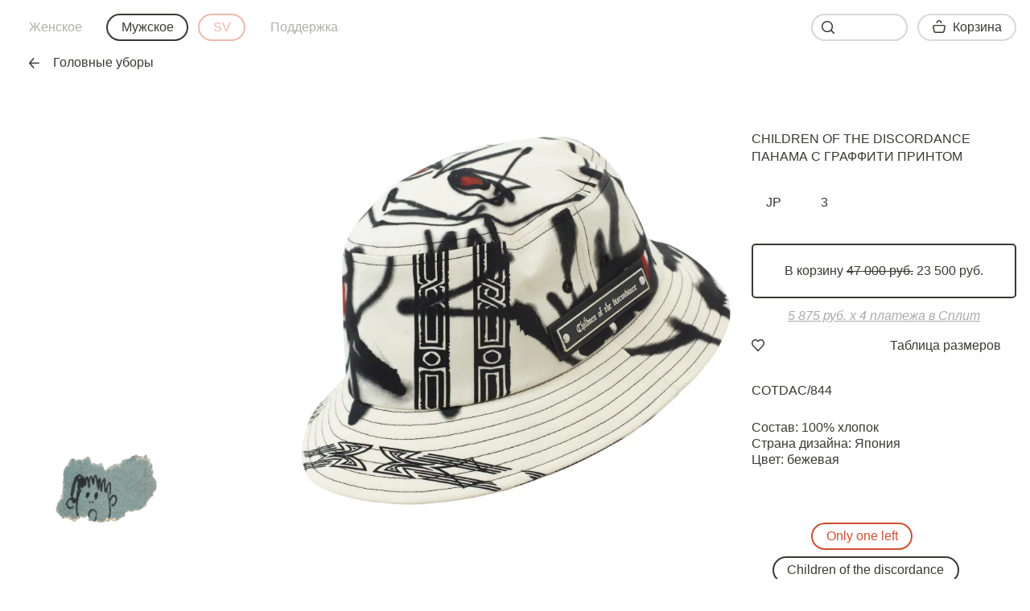

--- FILE ---
content_type: text/html; charset=UTF-8
request_url: https://ru.sv77.com/men/children-of-the-discordance/panama-s-graffiti-printom/222007-product/
body_size: 41275
content:
<!DOCTYPE html>
<html lang="ru-RU">
<head>
	<meta charset="utf-8">
	<meta name="viewport" content="width=device-width, initial-scale=1">

    <link rel="icon" type="image/png" href="/fav.png">
    <link href="https://ru.sv77.com/" hreflang="ru" rel="alternate">
    <link href="https://sv77.com/" hreflang="en" rel="alternate">
    <link href="https://sv77.com/eu/" hreflang="en-EU" rel="alternate">
    <link href="https://sv77.com/gb/" hreflang="en-GB" rel="alternate">

    <link rel="canonical" href="https://ru.sv77.com/men/children-of-the-discordance/panama-s-graffiti-printom/222007-product/"><title>Мужская бежевая панама с граффити принтом Children of the discordance — купить за 23 500 руб. в интернет-магазине SV77, арт. COTDAC/844</title>
    <meta name="description" content="Мужская бежевая панама с граффити принтом Children of the discordance, арт. COTDAC/844 по цене 23 500 руб. купить в интернет-магазине SV77. Бесплатная доставка и возвраты по России, эксклюзивный ассортимент.">
    <meta name="keywords" content="children of the discordance, панама с граффити принтом">
        <meta name="twitter:card" content="summary">
<meta property="og:site_name" content="SV77">
<meta property="og:url" content="https://ru.sv77.com/men/children-of-the-discordance/panama-s-graffiti-printom/222007-product/">
<meta property="og:type" content="website">
<meta property="og:title" content="Панама с граффити принтом Children of the discordance">
<meta property="og:description" content="Мужская бежевая панама с граффити принтом Children of the discordance, арт. COTDAC/844 по цене 23 500 руб. купить в интернет-магазине SV77. Бесплатная доставка и возвраты по России, эксклюзивный ассортимент.">
<meta property="og:image" content="https://ru.sv77.com/upload/iblock/8bd/v06fs7kg26ca57e07721vat68m4krzll.jpg">
<meta property="og:image:alt" content="Children of the discordance Панама с граффити принтом">
	<link rel="stylesheet" href="/local/templates/svmoscow.com/css/main.css?v=4.45">
    <meta name="yandex-verification" content="c0b18516c7017497">    <script>
    window.dataLayer = window.dataLayer || [];
    function gtag(){dataLayer.push(arguments);}
</script>
<!-- Top.Mail.Ru counter -->
<script type="text/javascript">
var _tmr = window._tmr || (window._tmr = []);
_tmr.push({id: "3307132", type: "pageView", start: (new Date()).getTime()});
(function (d, w, id) {
  if (d.getElementById(id)) return;
  var ts = d.createElement("script"); ts.type = "text/javascript"; ts.async = true; ts.id = id;
  ts.src = "https://top-fwz1.mail.ru/js/code.js";
  var f = function () {var s = d.getElementsByTagName("script")[0]; s.parentNode.insertBefore(ts, s);};
  if (w.opera == "[object Opera]") { d.addEventListener("DOMContentLoaded", f, false); } else { f(); }
})(document, window, "tmr-code");
</script>
<noscript><div><img src="https://top-fwz1.mail.ru/counter?id=3307132;js=na" style="position:absolute;left:-9999px;" alt="Top.Mail.Ru" /></div></noscript>
<!-- /Top.Mail.Ru counter -->
<script>var _tmr = _tmr || [];</script>
<script>
_tmr.push({
    type: "itemView",
    productid: "M222007",
    pagetype: "product",
    list: "3",
    totalvalue: "23500"
});

_tmr.push({
	type: "reachGoal",
	id: 3307132,
	value: "23500",
	goal: "viewProduct",
	params: {
		product_id: "M222007"
	}
});
</script>


<!-- Yandex.Metrika counter -->
<script type="text/javascript">
    (function(m,e,t,r,i,k,a){
        m[i]=m[i]||function(){(m[i].a=m[i].a||[]).push(arguments)};
        m[i].l=1*new Date();
        for (var j = 0; j < document.scripts.length; j++) {if (document.scripts[j].src === r) { return; }}
        k=e.createElement(t),a=e.getElementsByTagName(t)[0],k.async=1,k.src=r,a.parentNode.insertBefore(k,a)
    })(window, document,'script','https://mc.yandex.ru/metrika/tag.js', 'ym');

    ym(22621501, 'init', {webvisor:true, clickmap:true, ecommerce:"dataLayer", accurateTrackBounce:true, trackLinks:true});
</script>
<noscript><div><img src="https://mc.yandex.ru/watch/22621501" style="position:absolute; left:-9999px;" alt="" /></div></noscript>
<!-- /Yandex.Metrika counter -->



<script type="text/javascript">!function(){var t=document.createElement("script");t.type="text/javascript",t.async=!0,t.src='https://vk.com/js/api/openapi.js?169',t.onload=function(){VK.Retargeting.Init("VK-RTRG-1339517-hpa4M"),VK.Retargeting.Hit()},document.head.appendChild(t)}();</script><noscript><img src="https://vk.com/rtrg?p=VK-RTRG-1339517-hpa4M" style="position:fixed; left:-999px;" alt=""/></noscript>
<div id="vk_api_transport"></div>
<script type="text/javascript">
setTimeout(function() {
    var el = document.createElement("sсript");
    el.type = "text/javascript";
    el.src = "vk.com/js/api/openapi.js?150";;;
    el.async = true;
    document.getElementById("vk_api_transport").appendChild(el);
}, 0);
</script><meta http-equiv="Content-Type" content="text/html; charset=UTF-8" />
<meta name="keywords" content="children of the discordance, панама с граффити принтом" />
<meta name="description" content="Мужская бежевая панама с граффити принтом Children of the discordance, арт. COTDAC/844 по цене 23 500 руб. купить в интернет-магазине SV77. Бесплатная доставка и возвраты по России, эксклюзивный ассортимент." />
<link href="/bitrix/js/ui/design-tokens/dist/ui.design-tokens.min.css?173160400023463" type="text/css"  rel="stylesheet" />
<link href="/bitrix/js/ui/fonts/opensans/ui.font.opensans.min.css?17081982722320" type="text/css"  rel="stylesheet" />
<link href="/bitrix/js/main/popup/dist/main.popup.bundle.min.css?173160421326589" type="text/css"  rel="stylesheet" />
<link href="/local/templates/svmoscow.com/components/bitrix/catalog.element/sv/style.css?1741848641256" type="text/css"  rel="stylesheet" />
<script>if(!window.BX)window.BX={};if(!window.BX.message)window.BX.message=function(mess){if(typeof mess==='object'){for(let i in mess) {BX.message[i]=mess[i];} return true;}};</script>
<script>(window.BX||top.BX).message({"JS_CORE_LOADING":"Загрузка...","JS_CORE_NO_DATA":"- Нет данных -","JS_CORE_WINDOW_CLOSE":"Закрыть","JS_CORE_WINDOW_EXPAND":"Развернуть","JS_CORE_WINDOW_NARROW":"Свернуть в окно","JS_CORE_WINDOW_SAVE":"Сохранить","JS_CORE_WINDOW_CANCEL":"Отменить","JS_CORE_WINDOW_CONTINUE":"Продолжить","JS_CORE_H":"ч","JS_CORE_M":"м","JS_CORE_S":"с","JSADM_AI_HIDE_EXTRA":"Скрыть лишние","JSADM_AI_ALL_NOTIF":"Показать все","JSADM_AUTH_REQ":"Требуется авторизация!","JS_CORE_WINDOW_AUTH":"Войти","JS_CORE_IMAGE_FULL":"Полный размер"});</script>

<script src="/bitrix/js/main/core/core.min.js?1731604210225181"></script>

<script>BX.Runtime.registerExtension({"name":"main.core","namespace":"BX","loaded":true});</script>
<script>BX.setJSList(["\/bitrix\/js\/main\/core\/core_ajax.js","\/bitrix\/js\/main\/core\/core_promise.js","\/bitrix\/js\/main\/polyfill\/promise\/js\/promise.js","\/bitrix\/js\/main\/loadext\/loadext.js","\/bitrix\/js\/main\/loadext\/extension.js","\/bitrix\/js\/main\/polyfill\/promise\/js\/promise.js","\/bitrix\/js\/main\/polyfill\/find\/js\/find.js","\/bitrix\/js\/main\/polyfill\/includes\/js\/includes.js","\/bitrix\/js\/main\/polyfill\/matches\/js\/matches.js","\/bitrix\/js\/ui\/polyfill\/closest\/js\/closest.js","\/bitrix\/js\/main\/polyfill\/fill\/main.polyfill.fill.js","\/bitrix\/js\/main\/polyfill\/find\/js\/find.js","\/bitrix\/js\/main\/polyfill\/matches\/js\/matches.js","\/bitrix\/js\/main\/polyfill\/core\/dist\/polyfill.bundle.js","\/bitrix\/js\/main\/core\/core.js","\/bitrix\/js\/main\/polyfill\/intersectionobserver\/js\/intersectionobserver.js","\/bitrix\/js\/main\/lazyload\/dist\/lazyload.bundle.js","\/bitrix\/js\/main\/polyfill\/core\/dist\/polyfill.bundle.js","\/bitrix\/js\/main\/parambag\/dist\/parambag.bundle.js"]);
</script>
<script>BX.Runtime.registerExtension({"name":"ui.design-tokens","namespace":"window","loaded":true});</script>
<script>BX.Runtime.registerExtension({"name":"ui.fonts.opensans","namespace":"window","loaded":true});</script>
<script>BX.Runtime.registerExtension({"name":"main.popup","namespace":"BX.Main","loaded":true});</script>
<script>BX.Runtime.registerExtension({"name":"popup","namespace":"window","loaded":true});</script>
<script>(window.BX||top.BX).message({"LANGUAGE_ID":"ru","FORMAT_DATE":"DD.MM.YYYY","FORMAT_DATETIME":"DD.MM.YYYY HH:MI:SS","COOKIE_PREFIX":"BITRIX_SM","SERVER_TZ_OFFSET":"10800","UTF_MODE":"Y","SITE_ID":"ru","SITE_DIR":"\/","USER_ID":"","SERVER_TIME":1768363238,"USER_TZ_OFFSET":0,"USER_TZ_AUTO":"Y","bitrix_sessid":"444b1359fad37745f10a1af13810cd0f"});</script>


<script src="/bitrix/js/main/popup/dist/main.popup.bundle.min.js?173160421365924"></script>


<script>var _ba = _ba || []; _ba.push(["aid", "f7552fdd03fd7eac306a7b899a5ff9f9"]); _ba.push(["host", "ru.sv77.com"]); (function() {var ba = document.createElement("script"); ba.type = "text/javascript"; ba.async = true;ba.src = (document.location.protocol == "https:" ? "https://" : "http://") + "bitrix.info/ba.js";var s = document.getElementsByTagName("script")[0];s.parentNode.insertBefore(ba, s);})();</script>


</head>
<body><!-- Google Tag Manager (noscript) -->
<noscript><iframe src="https://www.googletagmanager.com/ns.html?id=GTM-5LGCX7S" height="0" width="0" style="display:none;visibility:hidden"></iframe></noscript>
<!-- End Google Tag Manager (noscript) -->
<script>var __data = {};</script><div class="container container-2line-offset"><div class="product-page-grid">
    <div class="product-page-grid-area-first-images">
        <div class="product-page-grid-area-first-images-item"><picture><source type="image/webp" media="(max-width: 645px)" srcset="https://ru.sv77.com/upload/resize_cache/iblock/8bd/1520_1305_2619711fa078991f0a23d032687646b21/v06fs7kg26ca57e07721vat68m4krzll.webp 2x, https://ru.sv77.com/upload/resize_cache/iblock/8bd/760_652_2619711fa078991f0a23d032687646b21/v06fs7kg26ca57e07721vat68m4krzll.webp 1x"><source type="image/jpeg" media="(max-width: 645px)" srcset="https://ru.sv77.com/upload/resize_cache/iblock/8bd/1520_1305_2619711fa078991f0a23d032687646b21/v06fs7kg26ca57e07721vat68m4krzll.jpg 2x, https://ru.sv77.com/upload/resize_cache/iblock/8bd/760_652_2619711fa078991f0a23d032687646b21/v06fs7kg26ca57e07721vat68m4krzll.jpg 1x"><source type="image/webp" media="(max-width: 1285px)" srcset="https://ru.sv77.com/upload/resize_cache/iblock/8bd/1520_1305_2619711fa078991f0a23d032687646b21/v06fs7kg26ca57e07721vat68m4krzll.webp 2x, https://ru.sv77.com/upload/resize_cache/iblock/8bd/760_652_2619711fa078991f0a23d032687646b21/v06fs7kg26ca57e07721vat68m4krzll.webp 1x"><source type="image/jpeg" media="(max-width: 1285px)" srcset="https://ru.sv77.com/upload/resize_cache/iblock/8bd/1520_1305_2619711fa078991f0a23d032687646b21/v06fs7kg26ca57e07721vat68m4krzll.jpg 2x, https://ru.sv77.com/upload/resize_cache/iblock/8bd/760_652_2619711fa078991f0a23d032687646b21/v06fs7kg26ca57e07721vat68m4krzll.jpg 1x"><source type="image/webp" media="(max-width: 1925px)" srcset="https://ru.sv77.com/upload/resize_cache/iblock/8bd/1920_1649_2619711fa078991f0a23d032687646b21/v06fs7kg26ca57e07721vat68m4krzll.webp 2x, https://ru.sv77.com/upload/resize_cache/iblock/8bd/960_824_2619711fa078991f0a23d032687646b21/v06fs7kg26ca57e07721vat68m4krzll.webp 1x"><source type="image/jpeg" media="(max-width: 1925px)" srcset="https://ru.sv77.com/upload/resize_cache/iblock/8bd/1920_1649_2619711fa078991f0a23d032687646b21/v06fs7kg26ca57e07721vat68m4krzll.jpg 2x, https://ru.sv77.com/upload/resize_cache/iblock/8bd/960_824_2619711fa078991f0a23d032687646b21/v06fs7kg26ca57e07721vat68m4krzll.jpg 1x"><img src="https://ru.sv77.com/upload/resize_cache/iblock/8bd/1520_1305_2619711fa078991f0a23d032687646b21/v06fs7kg26ca57e07721vat68m4krzll.jpg" data-src="https://ru.sv77.com/upload/resize_cache/iblock/8bd/1920_1649_2619711fa078991f0a23d032687646b21/v06fs7kg26ca57e07721vat68m4krzll.jpg" class="w-100 db" alt="Children of the discordance Панама с граффити принтом" title="Children of the discordance Панама с граффити принтом"></picture></div>
        <div class="product-page-grid-area-first-images-item"><picture><source type="image/webp" media="(max-width: 645px)" srcset="https://ru.sv77.com/upload/resize_cache/iblock/5ba/1520_1520_2619711fa078991f0a23d032687646b21/2f4m17y8bwbck3uvsko2btv8tt5qpqgd.webp 2x, https://ru.sv77.com/upload/resize_cache/iblock/5ba/760_760_2619711fa078991f0a23d032687646b21/2f4m17y8bwbck3uvsko2btv8tt5qpqgd.webp 1x"><source type="image/jpeg" media="(max-width: 645px)" srcset="https://ru.sv77.com/upload/resize_cache/iblock/5ba/1520_1520_2619711fa078991f0a23d032687646b21/2f4m17y8bwbck3uvsko2btv8tt5qpqgd.jpg 2x, https://ru.sv77.com/upload/resize_cache/iblock/5ba/760_760_2619711fa078991f0a23d032687646b21/2f4m17y8bwbck3uvsko2btv8tt5qpqgd.jpg 1x"><source type="image/webp" media="(max-width: 1285px)" srcset="https://ru.sv77.com/upload/resize_cache/iblock/5ba/1520_1520_2619711fa078991f0a23d032687646b21/2f4m17y8bwbck3uvsko2btv8tt5qpqgd.webp 2x, https://ru.sv77.com/upload/resize_cache/iblock/5ba/760_760_2619711fa078991f0a23d032687646b21/2f4m17y8bwbck3uvsko2btv8tt5qpqgd.webp 1x"><source type="image/jpeg" media="(max-width: 1285px)" srcset="https://ru.sv77.com/upload/resize_cache/iblock/5ba/1520_1520_2619711fa078991f0a23d032687646b21/2f4m17y8bwbck3uvsko2btv8tt5qpqgd.jpg 2x, https://ru.sv77.com/upload/resize_cache/iblock/5ba/760_760_2619711fa078991f0a23d032687646b21/2f4m17y8bwbck3uvsko2btv8tt5qpqgd.jpg 1x"><source type="image/webp" media="(max-width: 1925px)" srcset="https://ru.sv77.com/upload/resize_cache/iblock/5ba/1920_1920_2619711fa078991f0a23d032687646b21/2f4m17y8bwbck3uvsko2btv8tt5qpqgd.webp 2x, https://ru.sv77.com/upload/resize_cache/iblock/5ba/960_960_2619711fa078991f0a23d032687646b21/2f4m17y8bwbck3uvsko2btv8tt5qpqgd.webp 1x"><source type="image/jpeg" media="(max-width: 1925px)" srcset="https://ru.sv77.com/upload/resize_cache/iblock/5ba/1920_1920_2619711fa078991f0a23d032687646b21/2f4m17y8bwbck3uvsko2btv8tt5qpqgd.jpg 2x, https://ru.sv77.com/upload/resize_cache/iblock/5ba/960_960_2619711fa078991f0a23d032687646b21/2f4m17y8bwbck3uvsko2btv8tt5qpqgd.jpg 1x"><img src="https://ru.sv77.com/upload/resize_cache/iblock/5ba/1520_1520_2619711fa078991f0a23d032687646b21/2f4m17y8bwbck3uvsko2btv8tt5qpqgd.jpg" data-src="https://ru.sv77.com/upload/resize_cache/iblock/5ba/1920_1920_2619711fa078991f0a23d032687646b21/2f4m17y8bwbck3uvsko2btv8tt5qpqgd.jpg" class="w-100 db" alt="Children of the discordance Панама с граффити принтом" title="Children of the discordance Панама с граффити принтом"></picture></div><div class="mobile product-page-grid-area-image">
            <div><picture><source type="image/webp" media="(max-width: 645px)" srcset="https://ru.sv77.com/upload/resize_cache/iblock/e8a/1520_1520_2619711fa078991f0a23d032687646b21/ib4zaxz3rvrh4rcit8i9tj37e1qwg8kw.webp 2x, https://ru.sv77.com/upload/resize_cache/iblock/e8a/760_760_2619711fa078991f0a23d032687646b21/ib4zaxz3rvrh4rcit8i9tj37e1qwg8kw.webp 1x"><source type="image/jpeg" media="(max-width: 645px)" srcset="https://ru.sv77.com/upload/resize_cache/iblock/e8a/1520_1520_2619711fa078991f0a23d032687646b21/ib4zaxz3rvrh4rcit8i9tj37e1qwg8kw.jpg 2x, https://ru.sv77.com/upload/resize_cache/iblock/e8a/760_760_2619711fa078991f0a23d032687646b21/ib4zaxz3rvrh4rcit8i9tj37e1qwg8kw.jpg 1x"><source type="image/webp" media="(max-width: 1285px)" srcset="https://ru.sv77.com/upload/resize_cache/iblock/e8a/1520_1520_2619711fa078991f0a23d032687646b21/ib4zaxz3rvrh4rcit8i9tj37e1qwg8kw.webp 2x, https://ru.sv77.com/upload/resize_cache/iblock/e8a/760_760_2619711fa078991f0a23d032687646b21/ib4zaxz3rvrh4rcit8i9tj37e1qwg8kw.webp 1x"><source type="image/jpeg" media="(max-width: 1285px)" srcset="https://ru.sv77.com/upload/resize_cache/iblock/e8a/1520_1520_2619711fa078991f0a23d032687646b21/ib4zaxz3rvrh4rcit8i9tj37e1qwg8kw.jpg 2x, https://ru.sv77.com/upload/resize_cache/iblock/e8a/760_760_2619711fa078991f0a23d032687646b21/ib4zaxz3rvrh4rcit8i9tj37e1qwg8kw.jpg 1x"><source type="image/webp" media="(max-width: 1925px)" srcset="https://ru.sv77.com/upload/resize_cache/iblock/e8a/1920_1920_2619711fa078991f0a23d032687646b21/ib4zaxz3rvrh4rcit8i9tj37e1qwg8kw.webp 2x, https://ru.sv77.com/upload/resize_cache/iblock/e8a/960_960_2619711fa078991f0a23d032687646b21/ib4zaxz3rvrh4rcit8i9tj37e1qwg8kw.webp 1x"><source type="image/jpeg" media="(max-width: 1925px)" srcset="https://ru.sv77.com/upload/resize_cache/iblock/e8a/1920_1920_2619711fa078991f0a23d032687646b21/ib4zaxz3rvrh4rcit8i9tj37e1qwg8kw.jpg 2x, https://ru.sv77.com/upload/resize_cache/iblock/e8a/960_960_2619711fa078991f0a23d032687646b21/ib4zaxz3rvrh4rcit8i9tj37e1qwg8kw.jpg 1x"><img src="https://ru.sv77.com/upload/resize_cache/iblock/e8a/1520_1520_2619711fa078991f0a23d032687646b21/ib4zaxz3rvrh4rcit8i9tj37e1qwg8kw.jpg" data-src="https://ru.sv77.com/upload/resize_cache/iblock/e8a/1920_1920_2619711fa078991f0a23d032687646b21/ib4zaxz3rvrh4rcit8i9tj37e1qwg8kw.jpg" class="w-100 db" alt="Children of the discordance Панама с граффити принтом" title="Children of the discordance Панама с граффити принтом"></picture></div>
        </div><div class="mobile product-page-grid-area-image">
            <div><picture><source type="image/webp" media="(max-width: 645px)" srcset="https://ru.sv77.com/upload/resize_cache/iblock/a4f/1520_1520_2619711fa078991f0a23d032687646b21/a31km2kqsm8skyn5smgxq0929w98m90n.webp 2x, https://ru.sv77.com/upload/resize_cache/iblock/a4f/760_760_2619711fa078991f0a23d032687646b21/a31km2kqsm8skyn5smgxq0929w98m90n.webp 1x"><source type="image/jpeg" media="(max-width: 645px)" srcset="https://ru.sv77.com/upload/resize_cache/iblock/a4f/1520_1520_2619711fa078991f0a23d032687646b21/a31km2kqsm8skyn5smgxq0929w98m90n.jpg 2x, https://ru.sv77.com/upload/resize_cache/iblock/a4f/760_760_2619711fa078991f0a23d032687646b21/a31km2kqsm8skyn5smgxq0929w98m90n.jpg 1x"><source type="image/webp" media="(max-width: 1285px)" srcset="https://ru.sv77.com/upload/resize_cache/iblock/a4f/1520_1520_2619711fa078991f0a23d032687646b21/a31km2kqsm8skyn5smgxq0929w98m90n.webp 2x, https://ru.sv77.com/upload/resize_cache/iblock/a4f/760_760_2619711fa078991f0a23d032687646b21/a31km2kqsm8skyn5smgxq0929w98m90n.webp 1x"><source type="image/jpeg" media="(max-width: 1285px)" srcset="https://ru.sv77.com/upload/resize_cache/iblock/a4f/1520_1520_2619711fa078991f0a23d032687646b21/a31km2kqsm8skyn5smgxq0929w98m90n.jpg 2x, https://ru.sv77.com/upload/resize_cache/iblock/a4f/760_760_2619711fa078991f0a23d032687646b21/a31km2kqsm8skyn5smgxq0929w98m90n.jpg 1x"><source type="image/webp" media="(max-width: 1925px)" srcset="https://ru.sv77.com/upload/resize_cache/iblock/a4f/1920_1920_2619711fa078991f0a23d032687646b21/a31km2kqsm8skyn5smgxq0929w98m90n.webp 2x, https://ru.sv77.com/upload/resize_cache/iblock/a4f/960_960_2619711fa078991f0a23d032687646b21/a31km2kqsm8skyn5smgxq0929w98m90n.webp 1x"><source type="image/jpeg" media="(max-width: 1925px)" srcset="https://ru.sv77.com/upload/resize_cache/iblock/a4f/1920_1920_2619711fa078991f0a23d032687646b21/a31km2kqsm8skyn5smgxq0929w98m90n.jpg 2x, https://ru.sv77.com/upload/resize_cache/iblock/a4f/960_960_2619711fa078991f0a23d032687646b21/a31km2kqsm8skyn5smgxq0929w98m90n.jpg 1x"><img src="https://ru.sv77.com/upload/resize_cache/iblock/a4f/1520_1520_2619711fa078991f0a23d032687646b21/a31km2kqsm8skyn5smgxq0929w98m90n.jpg" data-src="https://ru.sv77.com/upload/resize_cache/iblock/a4f/1920_1920_2619711fa078991f0a23d032687646b21/a31km2kqsm8skyn5smgxq0929w98m90n.jpg" class="w-100 db" alt="Children of the discordance Панама с граффити принтом" title="Children of the discordance Панама с граффити принтом"></picture></div>
        </div><div class="mobile product-page-grid-area-image">
            <div><picture><source type="image/webp" media="(max-width: 645px)" srcset="https://ru.sv77.com/upload/resize_cache/iblock/210/1520_1520_2619711fa078991f0a23d032687646b21/ptk7g48adop8ldq1gdxaxslxtwrz9543.webp 2x, https://ru.sv77.com/upload/resize_cache/iblock/210/760_760_2619711fa078991f0a23d032687646b21/ptk7g48adop8ldq1gdxaxslxtwrz9543.webp 1x"><source type="image/jpeg" media="(max-width: 645px)" srcset="https://ru.sv77.com/upload/resize_cache/iblock/210/1520_1520_2619711fa078991f0a23d032687646b21/ptk7g48adop8ldq1gdxaxslxtwrz9543.jpg 2x, https://ru.sv77.com/upload/resize_cache/iblock/210/760_760_2619711fa078991f0a23d032687646b21/ptk7g48adop8ldq1gdxaxslxtwrz9543.jpg 1x"><source type="image/webp" media="(max-width: 1285px)" srcset="https://ru.sv77.com/upload/resize_cache/iblock/210/1520_1520_2619711fa078991f0a23d032687646b21/ptk7g48adop8ldq1gdxaxslxtwrz9543.webp 2x, https://ru.sv77.com/upload/resize_cache/iblock/210/760_760_2619711fa078991f0a23d032687646b21/ptk7g48adop8ldq1gdxaxslxtwrz9543.webp 1x"><source type="image/jpeg" media="(max-width: 1285px)" srcset="https://ru.sv77.com/upload/resize_cache/iblock/210/1520_1520_2619711fa078991f0a23d032687646b21/ptk7g48adop8ldq1gdxaxslxtwrz9543.jpg 2x, https://ru.sv77.com/upload/resize_cache/iblock/210/760_760_2619711fa078991f0a23d032687646b21/ptk7g48adop8ldq1gdxaxslxtwrz9543.jpg 1x"><source type="image/webp" media="(max-width: 1925px)" srcset="https://ru.sv77.com/upload/resize_cache/iblock/210/1920_1920_2619711fa078991f0a23d032687646b21/ptk7g48adop8ldq1gdxaxslxtwrz9543.webp 2x, https://ru.sv77.com/upload/resize_cache/iblock/210/960_960_2619711fa078991f0a23d032687646b21/ptk7g48adop8ldq1gdxaxslxtwrz9543.webp 1x"><source type="image/jpeg" media="(max-width: 1925px)" srcset="https://ru.sv77.com/upload/resize_cache/iblock/210/1920_1920_2619711fa078991f0a23d032687646b21/ptk7g48adop8ldq1gdxaxslxtwrz9543.jpg 2x, https://ru.sv77.com/upload/resize_cache/iblock/210/960_960_2619711fa078991f0a23d032687646b21/ptk7g48adop8ldq1gdxaxslxtwrz9543.jpg 1x"><img src="https://ru.sv77.com/upload/resize_cache/iblock/210/1520_1520_2619711fa078991f0a23d032687646b21/ptk7g48adop8ldq1gdxaxslxtwrz9543.jpg" data-src="https://ru.sv77.com/upload/resize_cache/iblock/210/1920_1920_2619711fa078991f0a23d032687646b21/ptk7g48adop8ldq1gdxaxslxtwrz9543.jpg" class="w-100 db" alt="Children of the discordance Панама с граффити принтом" title="Children of the discordance Панама с граффити принтом"></picture></div>
        </div><div class="mobile product-page-grid-area-image">
            <div><picture><source type="image/webp" media="(max-width: 645px)" srcset="https://ru.sv77.com/upload/resize_cache/iblock/426/1520_1520_2619711fa078991f0a23d032687646b21/8eixdrcxer3j85fm0ou4aan8zaxc98lp.webp 2x, https://ru.sv77.com/upload/resize_cache/iblock/426/760_760_2619711fa078991f0a23d032687646b21/8eixdrcxer3j85fm0ou4aan8zaxc98lp.webp 1x"><source type="image/jpeg" media="(max-width: 645px)" srcset="https://ru.sv77.com/upload/resize_cache/iblock/426/1520_1520_2619711fa078991f0a23d032687646b21/8eixdrcxer3j85fm0ou4aan8zaxc98lp.jpg 2x, https://ru.sv77.com/upload/resize_cache/iblock/426/760_760_2619711fa078991f0a23d032687646b21/8eixdrcxer3j85fm0ou4aan8zaxc98lp.jpg 1x"><source type="image/webp" media="(max-width: 1285px)" srcset="https://ru.sv77.com/upload/resize_cache/iblock/426/1520_1520_2619711fa078991f0a23d032687646b21/8eixdrcxer3j85fm0ou4aan8zaxc98lp.webp 2x, https://ru.sv77.com/upload/resize_cache/iblock/426/760_760_2619711fa078991f0a23d032687646b21/8eixdrcxer3j85fm0ou4aan8zaxc98lp.webp 1x"><source type="image/jpeg" media="(max-width: 1285px)" srcset="https://ru.sv77.com/upload/resize_cache/iblock/426/1520_1520_2619711fa078991f0a23d032687646b21/8eixdrcxer3j85fm0ou4aan8zaxc98lp.jpg 2x, https://ru.sv77.com/upload/resize_cache/iblock/426/760_760_2619711fa078991f0a23d032687646b21/8eixdrcxer3j85fm0ou4aan8zaxc98lp.jpg 1x"><source type="image/webp" media="(max-width: 1925px)" srcset="https://ru.sv77.com/upload/resize_cache/iblock/426/1920_1920_2619711fa078991f0a23d032687646b21/8eixdrcxer3j85fm0ou4aan8zaxc98lp.webp 2x, https://ru.sv77.com/upload/resize_cache/iblock/426/960_960_2619711fa078991f0a23d032687646b21/8eixdrcxer3j85fm0ou4aan8zaxc98lp.webp 1x"><source type="image/jpeg" media="(max-width: 1925px)" srcset="https://ru.sv77.com/upload/resize_cache/iblock/426/1920_1920_2619711fa078991f0a23d032687646b21/8eixdrcxer3j85fm0ou4aan8zaxc98lp.jpg 2x, https://ru.sv77.com/upload/resize_cache/iblock/426/960_960_2619711fa078991f0a23d032687646b21/8eixdrcxer3j85fm0ou4aan8zaxc98lp.jpg 1x"><img src="https://ru.sv77.com/upload/resize_cache/iblock/426/1520_1520_2619711fa078991f0a23d032687646b21/8eixdrcxer3j85fm0ou4aan8zaxc98lp.jpg" data-src="https://ru.sv77.com/upload/resize_cache/iblock/426/1920_1920_2619711fa078991f0a23d032687646b21/8eixdrcxer3j85fm0ou4aan8zaxc98lp.jpg" class="w-100 db" alt="Children of the discordance Панама с граффити принтом" title="Children of the discordance Панама с граффити принтом"></picture></div>
        </div></div>
    <div class="product-page-grid-area-main product-view">
        <h1 class="product-view-title uppercase"><a href="/men/children-of-the-discordance-designer/" style="text-decoration: none;">Children of the discordance</a>
                <br>Панама с граффити принтом        </h1><div class="desktop product-view-controls">
            <div class="flex flex-wrap product-view-controls-row" data-bounce-on-add-to-cart-error>
                <button data-button="change_size_notation" class="button mr075 mb075 uppercase">JP</button>
				                    <button
                        class="button uppercase mr075 mb075 button-no-animation-delay"
                        data-product-control-option-type="size"
                        data-product-control-option-value="3"
                                                data-product-control-option-id="222034"
                                        	>3</button>
                	            </div>
        </div><div class="mobile product-controls mb1">
            <div class="product-controls-select">
                <button data-product-control-close class="button button-bordered button-circle fade fade-out fade-out-none">
                    <svg width="12" height="12" viewBox="0 0 12 12" fill="none" xmlns="http://www.w3.org/2000/svg">
                        <path fill-rule="evenodd" clip-rule="evenodd" d="M11.7808 0.218773C11.4878 -0.0742266 11.0128 -0.0742266 10.7198 0.218773L6.00075 4.93877L1.28075 0.218773C0.98775 -0.0742266 0.51275 -0.0742266 0.21975 0.218773C-0.07325 0.511773 -0.07325 0.986773 0.21975 1.27977L4.93975 5.99977L0.21975 10.7188C-0.07325 11.0118 -0.07325 11.4868 0.21975 11.7798C0.36675 11.9268 0.55775 11.9998 0.75075 11.9998C0.94275 11.9998 1.13475 11.9268 1.28075 11.7798L6.00075 7.05977L10.7198 11.7798C10.8658 11.9268 11.0577 11.9998 11.2498 11.9998C11.4427 11.9998 11.6337 11.9268 11.7808 11.7798C12.0738 11.4868 12.0738 11.0118 11.7808 10.7188L7.06075 5.99977L11.7808 1.27977C12.0738 0.986773 12.0738 0.511773 11.7808 0.218773Z" fill="#393935"/>
                    </svg>
                </button><div class="fade fade-out fade-out-none product-controls-select-options" data-product-control-options="size">
                    <button data-button="size_guide" class="button button-bordered">Таблица размеров</button>                        <button
                            class="button button-bordered button-circle"
                            data-product-control-option-type="size"
                            data-product-control-option-value="3"
                                                        data-product-control-option-id="222034"
                                                    >3</button>
    					                </div>
                <button
                    class="button button-bordered mr05 capitalize"
                    data-product-control-type="size"
                    data-bounce-on-add-to-cart-error
                >Размер</button></div>
            <div class="product-controls-extra fade">
                <div class="flex items-center justify-end w-100" data-container="productQuantity">
                    <button class="button button-circle" data-button="productQuantityDec">
                        <svg xmlns="http://www.w3.org/2000/svg" xmlns:xlink="http://www.w3.org/1999/xlink" width="13px" height="2px" viewBox="0 0 13 2" version="1.1">
                            <g id="Page-1" stroke="none" stroke-width="1" fill="none" fill-rule="evenodd">
                                <g id="BAG" transform="translate(-313.000000, -731.000000)" fill="#000000">
                                    <g id="MINUS" transform="translate(313.000000, 731.000000)">
                                        <path d="M12.2202,1.75 L0.7802,1.75 C0.3492,1.75 0.0002,1.414 0.0002,1 C0.0002,0.586 0.3492,0.25 0.7802,0.25 L12.2202,0.25 C12.6512,0.25 13.0002,0.586 13.0002,1 C13.0002,1.414 12.6512,1.75 12.2202,1.75" id="Fill-4"/>
                                    </g>
                                </g>
                            </g>
                        </svg>
                    </button>
                    <span data-container="productQuantityCounter">1</span>
                    <button class="button button-circle" data-button="productQuantityInc">
                        <svg width="13" height="13" viewBox="0 0 13 13" fill="none" xmlns="http://www.w3.org/2000/svg">
                            <path fill-rule="evenodd" clip-rule="evenodd" d="M12.22 5.719H7.28V0.78C7.28 0.349 6.93 0 6.499 0C6.069 0 5.719 0.349 5.719 0.78V5.719H0.78C0.349 5.719 0 6.069 0 6.499C0 6.93 0.349 7.28 0.78 7.28H5.719V12.22C5.719 12.651 6.069 13 6.499 13C6.93 13 7.28 12.651 7.28 12.22V7.28H12.22C12.651 7.28 13 6.93 13 6.499C13 6.069 12.651 5.719 12.22 5.719Z" fill="#393937"/>
                        </svg>
                    </button>
                </div>
            </div>
        </div><div class="product-view-button">
                <div id="product-add-to-cart" class="product-button-container">
                    <button
                        class="button button-bordered items-center button-rect w-100 db fade button-hover-black"
                        data-button="add_to_cart"
                        data-for-product-id="222007"
                        data-for-product-offer="M222007"
                        data-for-product-gender="men"

                        data-for-gtag-id="M222007"
                        data-for-gtag-name="Панама с граффити принтом"
                        data-for-gtag-list_name="Карточка товара"
                        data-for-gtag-brand="Children of the discordance"
                        data-for-gtag-category="Мужское / Аксессуары / Головные уборы"
                        data-for-gtag-variant="3"
                        data-for-gtag-price="23500"
                        data-for-gtag-currency="RUB"
                    >В корзину&nbsp;<span class="line-through">47 000 руб.</span>&nbsp;23 500 руб.</button>
                    <button
                        class="button button-bordered items-center button-rect w-100 db fade fade-out fade-out-none"
                        data-button="cart"
                    >Перейти в корзину</button>
                </div>
            </div>            <!--<style>
            .yandex-split {
            	margin-bottom: 20px;
            }

			@media only screen and (max-width: 765px) {
				.yandex-split {
					margin: -30px 15px 20px;
				}
			}
            </style>
            <div class="yandex-split">
                <yandex-pay-badge
                    merchant-id=""
                    type="bnpl"
                    amount=""
                    size="m"
                    variant="detailed"
                    theme="light"
                    align="center"
                    color="primary"
            	/>
			</div>-->

                <div class="split-text">
                    5 875 руб. х 4 платежа в Сплит
                </div>

                
                <div class="product-view-details product-view-details-description mb2t flex justify-between items-center"><button class="mobile button fave button-content-fit" data-button="like" data-for-product-id="222007" data-for-product-gender="men">
    <svg width="22px" height="20px" viewBox="0 0 22 20" version="1.1" xmlns="http://www.w3.org/2000/svg"
         xmlns:xlink="http://www.w3.org/1999/xlink">
        <g id="catalog-mobile-222007-1" stroke="none" stroke-width="1" fill="none" fill-rule="evenodd">
            <g id="LIKE-MOB-222007-1" transform="translate(-0.000352, 0.000400)">
                <path
                    class="fave-icon-fill"
                    d="M19.498052,2.5799 C18.527052,1.5569 17.237052,0.9929 15.867052,0.9929 C14.497052,0.9929 13.208052,1.5569 12.237052,2.5799 L11.181052,3.6929 C11.141052,3.7359 11.073052,3.7609 11.000052,3.7609 C10.927052,3.7609 10.859052,3.7359 10.819052,3.6929 L9.76305197,2.5799 C8.79105197,1.5569 7.50205197,0.9929 6.13205197,0.9929 C4.76205197,0.9929 3.47305197,1.5569 2.50205197,2.5799 C0.489051974,4.7029 0.489051974,8.1569 2.50205197,10.2789 L10.644052,18.5389 C10.738052,18.6339 10.866052,18.6879 11.000052,18.6879 C11.134052,18.6879 11.262052,18.6339 11.356052,18.5389 L19.501052,10.2759 C21.515052,8.1519 21.511052,4.7029 19.498052,2.5799"
                    id="Fill-4"></path>
                <path
                    class="fave-icon-stroke"
                    d="M6.13225197,1.493 C4.90025197,1.493 3.73925197,2.002 2.86425197,2.924 C1.03125197,4.857 1.03125197,8.002 2.86425197,9.935 L11.000252,18.188 L19.145252,9.925 C20.968252,8.002 20.967252,4.857 19.135252,2.924 C18.259252,2.001 17.099252,1.493 15.867252,1.493 C14.635252,1.493 13.475252,2.002 12.600252,2.924 L11.544252,4.037 C11.261252,4.336 10.738252,4.336 10.456252,4.037 L9.40025197,2.924 C8.52525197,2.002 7.36425197,1.493 6.13225197,1.493 M11.000252,20 C10.799252,20 10.606252,19.919 10.466252,19.777 L1.78625197,10.972 C-0.593748026,8.463 -0.593748026,4.397 1.77625197,1.898 C2.93825197,0.674 4.48425197,0 6.13225197,0 C7.78025197,0 9.32625197,0.674 10.487252,1.898 L11.000252,2.438 L11.511252,1.898 C12.673252,0.674 14.219252,0 15.867252,0 C17.515252,0 19.062252,0.674 20.222252,1.898 L20.223252,1.898 C22.592252,4.397 22.592252,8.463 20.223252,10.961 L11.533252,19.777 C11.393252,19.919 11.200252,20 11.000252,20"
                    id="Fill-1"></path>
            </g>
        </g>
    </svg>
</button>

<button class="desktop button fave button-content-fit" data-button="like" data-for-product-id="222007" data-for-product-gender="men">
    <svg width="16" height="17" viewBox="0 0 17 16" version="1.1" xmlns="http://www.w3.org/2000/svg"
         xmlns:xlink="http://www.w3.org/1999/xlink">
        <g id="catalog-desktop-222007-2" stroke="none" stroke-width="1" fill="none" fill-rule="evenodd">
            <g id="LIKE-DT-222007-1" transform="translate(0.000247, -0.000200)">
                <path
                    class="fave-icon-fill"
                    d="M14.8826525,2.2667 C14.1916525,1.5147 13.2056525,1.0827 12.1786525,1.0827 L12.1776525,1.0827 C11.1516525,1.0827 10.1656525,1.5147 9.47465252,2.2667 L8.67665252,3.1377 C8.59465252,3.2257 8.40265252,3.2257 8.32165252,3.1377 L7.52265252,2.2667 C6.80065252,1.4807 5.84065252,1.0477 4.81965252,1.0477 C3.79765252,1.0477 2.83765252,1.4807 2.11565252,2.2667 C0.624652516,3.8917 0.624652516,6.5337 2.12165252,8.1627 L8.49865252,14.8467 L14.8926525,8.1457 C16.3786525,6.5287 16.3736525,3.8917 14.8826525,2.2667"
                    id="Fill-1"></path>
                <path
                    class="fave-icon-stroke"
                    d="M4.81925252,1.548 C3.93925252,1.548 3.11025252,1.923 2.48425252,2.606 C1.16425252,4.043 1.16425252,6.381 2.48425252,7.818 L8.49925252,14.122 L14.5252525,7.807 C15.8342525,6.381 15.8342525,4.043 14.5142525,2.605 C13.2612525,1.241 11.0952525,1.242 9.84325252,2.606 L9.04525252,3.475 C8.76125252,3.784 8.23625252,3.784 7.95325252,3.475 L7.15425252,2.605 C6.52825252,1.923 5.69925252,1.548 4.81925252,1.548 M8.49925252,16 C8.29825252,16 8.10425252,15.917 7.96325252,15.769 L1.40225252,8.893 C-0.465747484,6.859 -0.465747484,3.566 1.39225252,1.542 C2.30525252,0.548 3.52225252,8.8817842e-16 4.81925252,8.8817842e-16 C6.11625252,8.8817842e-16 7.33425252,0.548 8.24625252,1.542 L8.49925252,1.817 L8.75125252,1.542 C9.66425252,0.548 10.8812525,8.8817842e-16 12.1792525,8.8817842e-16 C13.4762525,8.8817842e-16 14.6932525,0.548 15.6062525,1.542 L15.6062525,1.542 C17.4642525,3.566 17.4642525,6.859 15.6062525,8.882 L9.03425252,15.769 C8.89425252,15.917 8.70025252,16 8.49925252,16"
                    id="Fill-3"></path>
            </g>
        </g>
    </svg>
</button><div style="color: #cf4f32; border-color: #cf4f32; font-style: italic;" class="mobile">
                Only one left            </div><button class="desktop button button-rect" data-button="size_guide">
                Таблица размеров            </button></div>
        <div class="product-view-details product-view-details-description"><div class="mb2tt">
                COTDAC/844            </div><div class="mb2tt">
                Состав: 100% хлопок<br>Страна дизайна: Япония<br>Цвет: бежевая</div>
        </div>
        <div class="mb2 desktop">
                        <div class="mb05 relative h2">
                <button class="button button-bordered unhover red" data-random-position="x">
                    Only one left                </button>
            </div>
            <div class="mb05 relative h2">
                    <a class="button button-bordered" data-random-position="x" href="/men/children-of-the-discordance-designer/">
                        Children of the discordance                    </a>
                </div>            <div class="mb05 relative h2">
                                <a href="/men/aksessuary/golovnye-ubory/" class="button button-bordered" data-random-position="x">
                                    Панама                                </a>
                            </div>
            </div>
    </div>

    <!-- EXTRA -->
    <div class="product-view-details product-page-grid-area-extra">
        <div class="mb1t mobile">
            <hr>
        </div>
        <div class="product-page-grid-area-extra_shifted">
            <div class="mb1 ph1 pv1t light-bordered">
                <div class="mb1">Доставка</div>Бесплатная доставка при заказе на сумму от 10 000 ₽.
Доставка курьером по Москве и России — 500 ₽</div>
            <div class="mb1 ph1 pv1t light-bordered">
                <div class="mb1">Оплата</div>
                При доставке по Москве заказ может быть оплачен наличными и банковской картой курьеру или на сайте.

При доставке по России заказ можно оплатить на сайте банковской картой.            </div>
            <div class="mb1 ph1 pv1t light-bordered">
                <div class="mb1">Возврат</div>
                Возврат в Москве осуществляется в offline-магазине по адресу ул.Тверской бульвар, д.14, ст.3, или за счет клиента — с помощью курьерской службы.
Возврат из регионов России является бесплатным.            </div>
        </div>
        <div class="ph2 mt1t mobile">
                        <div class="mb05 relative h2">
                <button class="button button-bordered unhover red" data-random-position="x">
                    Only one left                </button>
            </div>
                        <div class="mb05 relative h2">
                <a class="button button-bordered" data-random-position="x" href="/men/children-of-the-discordance-designer/">
                    Children of the discordance                </a>
            </div>
                        <div class="mb05 relative h2">
                                    <a href="/men/aksessuary/golovnye-ubory/" class="button button-bordered" data-random-position="x">
                                    Панама                                    </a>
                            </div>
            </div>
    </div>

    <!-- OTHER IMAGES -->
    <div class="desktop product-page-grid-area-image product-page-grid-area-image_ghost"></div><div class="desktop product-page-grid-area-image">
        <div><picture><source type="image/webp" media="(max-width: 645px)" srcset="https://ru.sv77.com/upload/resize_cache/iblock/e8a/1520_1520_2619711fa078991f0a23d032687646b21/ib4zaxz3rvrh4rcit8i9tj37e1qwg8kw.webp 2x, https://ru.sv77.com/upload/resize_cache/iblock/e8a/760_760_2619711fa078991f0a23d032687646b21/ib4zaxz3rvrh4rcit8i9tj37e1qwg8kw.webp 1x"><source type="image/jpeg" media="(max-width: 645px)" srcset="https://ru.sv77.com/upload/resize_cache/iblock/e8a/1520_1520_2619711fa078991f0a23d032687646b21/ib4zaxz3rvrh4rcit8i9tj37e1qwg8kw.jpg 2x, https://ru.sv77.com/upload/resize_cache/iblock/e8a/760_760_2619711fa078991f0a23d032687646b21/ib4zaxz3rvrh4rcit8i9tj37e1qwg8kw.jpg 1x"><source type="image/webp" media="(max-width: 1285px)" srcset="https://ru.sv77.com/upload/resize_cache/iblock/e8a/1520_1520_2619711fa078991f0a23d032687646b21/ib4zaxz3rvrh4rcit8i9tj37e1qwg8kw.webp 2x, https://ru.sv77.com/upload/resize_cache/iblock/e8a/760_760_2619711fa078991f0a23d032687646b21/ib4zaxz3rvrh4rcit8i9tj37e1qwg8kw.webp 1x"><source type="image/jpeg" media="(max-width: 1285px)" srcset="https://ru.sv77.com/upload/resize_cache/iblock/e8a/1520_1520_2619711fa078991f0a23d032687646b21/ib4zaxz3rvrh4rcit8i9tj37e1qwg8kw.jpg 2x, https://ru.sv77.com/upload/resize_cache/iblock/e8a/760_760_2619711fa078991f0a23d032687646b21/ib4zaxz3rvrh4rcit8i9tj37e1qwg8kw.jpg 1x"><source type="image/webp" media="(max-width: 1925px)" srcset="https://ru.sv77.com/upload/resize_cache/iblock/e8a/1920_1920_2619711fa078991f0a23d032687646b21/ib4zaxz3rvrh4rcit8i9tj37e1qwg8kw.webp 2x, https://ru.sv77.com/upload/resize_cache/iblock/e8a/960_960_2619711fa078991f0a23d032687646b21/ib4zaxz3rvrh4rcit8i9tj37e1qwg8kw.webp 1x"><source type="image/jpeg" media="(max-width: 1925px)" srcset="https://ru.sv77.com/upload/resize_cache/iblock/e8a/1920_1920_2619711fa078991f0a23d032687646b21/ib4zaxz3rvrh4rcit8i9tj37e1qwg8kw.jpg 2x, https://ru.sv77.com/upload/resize_cache/iblock/e8a/960_960_2619711fa078991f0a23d032687646b21/ib4zaxz3rvrh4rcit8i9tj37e1qwg8kw.jpg 1x"><img src="https://ru.sv77.com/upload/resize_cache/iblock/e8a/1520_1520_2619711fa078991f0a23d032687646b21/ib4zaxz3rvrh4rcit8i9tj37e1qwg8kw.jpg" data-src="https://ru.sv77.com/upload/resize_cache/iblock/e8a/1920_1920_2619711fa078991f0a23d032687646b21/ib4zaxz3rvrh4rcit8i9tj37e1qwg8kw.jpg" class="w-100 db" alt="Children of the discordance Панама с граффити принтом" title="Children of the discordance Панама с граффити принтом"></picture></div>
    </div><div class="desktop product-page-grid-area-image">
        <div><picture><source type="image/webp" media="(max-width: 645px)" srcset="https://ru.sv77.com/upload/resize_cache/iblock/a4f/1520_1520_2619711fa078991f0a23d032687646b21/a31km2kqsm8skyn5smgxq0929w98m90n.webp 2x, https://ru.sv77.com/upload/resize_cache/iblock/a4f/760_760_2619711fa078991f0a23d032687646b21/a31km2kqsm8skyn5smgxq0929w98m90n.webp 1x"><source type="image/jpeg" media="(max-width: 645px)" srcset="https://ru.sv77.com/upload/resize_cache/iblock/a4f/1520_1520_2619711fa078991f0a23d032687646b21/a31km2kqsm8skyn5smgxq0929w98m90n.jpg 2x, https://ru.sv77.com/upload/resize_cache/iblock/a4f/760_760_2619711fa078991f0a23d032687646b21/a31km2kqsm8skyn5smgxq0929w98m90n.jpg 1x"><source type="image/webp" media="(max-width: 1285px)" srcset="https://ru.sv77.com/upload/resize_cache/iblock/a4f/1520_1520_2619711fa078991f0a23d032687646b21/a31km2kqsm8skyn5smgxq0929w98m90n.webp 2x, https://ru.sv77.com/upload/resize_cache/iblock/a4f/760_760_2619711fa078991f0a23d032687646b21/a31km2kqsm8skyn5smgxq0929w98m90n.webp 1x"><source type="image/jpeg" media="(max-width: 1285px)" srcset="https://ru.sv77.com/upload/resize_cache/iblock/a4f/1520_1520_2619711fa078991f0a23d032687646b21/a31km2kqsm8skyn5smgxq0929w98m90n.jpg 2x, https://ru.sv77.com/upload/resize_cache/iblock/a4f/760_760_2619711fa078991f0a23d032687646b21/a31km2kqsm8skyn5smgxq0929w98m90n.jpg 1x"><source type="image/webp" media="(max-width: 1925px)" srcset="https://ru.sv77.com/upload/resize_cache/iblock/a4f/1920_1920_2619711fa078991f0a23d032687646b21/a31km2kqsm8skyn5smgxq0929w98m90n.webp 2x, https://ru.sv77.com/upload/resize_cache/iblock/a4f/960_960_2619711fa078991f0a23d032687646b21/a31km2kqsm8skyn5smgxq0929w98m90n.webp 1x"><source type="image/jpeg" media="(max-width: 1925px)" srcset="https://ru.sv77.com/upload/resize_cache/iblock/a4f/1920_1920_2619711fa078991f0a23d032687646b21/a31km2kqsm8skyn5smgxq0929w98m90n.jpg 2x, https://ru.sv77.com/upload/resize_cache/iblock/a4f/960_960_2619711fa078991f0a23d032687646b21/a31km2kqsm8skyn5smgxq0929w98m90n.jpg 1x"><img src="https://ru.sv77.com/upload/resize_cache/iblock/a4f/1520_1520_2619711fa078991f0a23d032687646b21/a31km2kqsm8skyn5smgxq0929w98m90n.jpg" data-src="https://ru.sv77.com/upload/resize_cache/iblock/a4f/1920_1920_2619711fa078991f0a23d032687646b21/a31km2kqsm8skyn5smgxq0929w98m90n.jpg" class="w-100 db" alt="Children of the discordance Панама с граффити принтом" title="Children of the discordance Панама с граффити принтом"></picture></div>
    </div><div class="desktop product-page-grid-area-image">
        <div><picture><source type="image/webp" media="(max-width: 645px)" srcset="https://ru.sv77.com/upload/resize_cache/iblock/210/1520_1520_2619711fa078991f0a23d032687646b21/ptk7g48adop8ldq1gdxaxslxtwrz9543.webp 2x, https://ru.sv77.com/upload/resize_cache/iblock/210/760_760_2619711fa078991f0a23d032687646b21/ptk7g48adop8ldq1gdxaxslxtwrz9543.webp 1x"><source type="image/jpeg" media="(max-width: 645px)" srcset="https://ru.sv77.com/upload/resize_cache/iblock/210/1520_1520_2619711fa078991f0a23d032687646b21/ptk7g48adop8ldq1gdxaxslxtwrz9543.jpg 2x, https://ru.sv77.com/upload/resize_cache/iblock/210/760_760_2619711fa078991f0a23d032687646b21/ptk7g48adop8ldq1gdxaxslxtwrz9543.jpg 1x"><source type="image/webp" media="(max-width: 1285px)" srcset="https://ru.sv77.com/upload/resize_cache/iblock/210/1520_1520_2619711fa078991f0a23d032687646b21/ptk7g48adop8ldq1gdxaxslxtwrz9543.webp 2x, https://ru.sv77.com/upload/resize_cache/iblock/210/760_760_2619711fa078991f0a23d032687646b21/ptk7g48adop8ldq1gdxaxslxtwrz9543.webp 1x"><source type="image/jpeg" media="(max-width: 1285px)" srcset="https://ru.sv77.com/upload/resize_cache/iblock/210/1520_1520_2619711fa078991f0a23d032687646b21/ptk7g48adop8ldq1gdxaxslxtwrz9543.jpg 2x, https://ru.sv77.com/upload/resize_cache/iblock/210/760_760_2619711fa078991f0a23d032687646b21/ptk7g48adop8ldq1gdxaxslxtwrz9543.jpg 1x"><source type="image/webp" media="(max-width: 1925px)" srcset="https://ru.sv77.com/upload/resize_cache/iblock/210/1920_1920_2619711fa078991f0a23d032687646b21/ptk7g48adop8ldq1gdxaxslxtwrz9543.webp 2x, https://ru.sv77.com/upload/resize_cache/iblock/210/960_960_2619711fa078991f0a23d032687646b21/ptk7g48adop8ldq1gdxaxslxtwrz9543.webp 1x"><source type="image/jpeg" media="(max-width: 1925px)" srcset="https://ru.sv77.com/upload/resize_cache/iblock/210/1920_1920_2619711fa078991f0a23d032687646b21/ptk7g48adop8ldq1gdxaxslxtwrz9543.jpg 2x, https://ru.sv77.com/upload/resize_cache/iblock/210/960_960_2619711fa078991f0a23d032687646b21/ptk7g48adop8ldq1gdxaxslxtwrz9543.jpg 1x"><img src="https://ru.sv77.com/upload/resize_cache/iblock/210/1520_1520_2619711fa078991f0a23d032687646b21/ptk7g48adop8ldq1gdxaxslxtwrz9543.jpg" data-src="https://ru.sv77.com/upload/resize_cache/iblock/210/1920_1920_2619711fa078991f0a23d032687646b21/ptk7g48adop8ldq1gdxaxslxtwrz9543.jpg" class="w-100 db" alt="Children of the discordance Панама с граффити принтом" title="Children of the discordance Панама с граффити принтом"></picture></div>
    </div><div class="desktop product-page-grid-area-image">
        <div><picture><source type="image/webp" media="(max-width: 645px)" srcset="https://ru.sv77.com/upload/resize_cache/iblock/426/1520_1520_2619711fa078991f0a23d032687646b21/8eixdrcxer3j85fm0ou4aan8zaxc98lp.webp 2x, https://ru.sv77.com/upload/resize_cache/iblock/426/760_760_2619711fa078991f0a23d032687646b21/8eixdrcxer3j85fm0ou4aan8zaxc98lp.webp 1x"><source type="image/jpeg" media="(max-width: 645px)" srcset="https://ru.sv77.com/upload/resize_cache/iblock/426/1520_1520_2619711fa078991f0a23d032687646b21/8eixdrcxer3j85fm0ou4aan8zaxc98lp.jpg 2x, https://ru.sv77.com/upload/resize_cache/iblock/426/760_760_2619711fa078991f0a23d032687646b21/8eixdrcxer3j85fm0ou4aan8zaxc98lp.jpg 1x"><source type="image/webp" media="(max-width: 1285px)" srcset="https://ru.sv77.com/upload/resize_cache/iblock/426/1520_1520_2619711fa078991f0a23d032687646b21/8eixdrcxer3j85fm0ou4aan8zaxc98lp.webp 2x, https://ru.sv77.com/upload/resize_cache/iblock/426/760_760_2619711fa078991f0a23d032687646b21/8eixdrcxer3j85fm0ou4aan8zaxc98lp.webp 1x"><source type="image/jpeg" media="(max-width: 1285px)" srcset="https://ru.sv77.com/upload/resize_cache/iblock/426/1520_1520_2619711fa078991f0a23d032687646b21/8eixdrcxer3j85fm0ou4aan8zaxc98lp.jpg 2x, https://ru.sv77.com/upload/resize_cache/iblock/426/760_760_2619711fa078991f0a23d032687646b21/8eixdrcxer3j85fm0ou4aan8zaxc98lp.jpg 1x"><source type="image/webp" media="(max-width: 1925px)" srcset="https://ru.sv77.com/upload/resize_cache/iblock/426/1920_1920_2619711fa078991f0a23d032687646b21/8eixdrcxer3j85fm0ou4aan8zaxc98lp.webp 2x, https://ru.sv77.com/upload/resize_cache/iblock/426/960_960_2619711fa078991f0a23d032687646b21/8eixdrcxer3j85fm0ou4aan8zaxc98lp.webp 1x"><source type="image/jpeg" media="(max-width: 1925px)" srcset="https://ru.sv77.com/upload/resize_cache/iblock/426/1920_1920_2619711fa078991f0a23d032687646b21/8eixdrcxer3j85fm0ou4aan8zaxc98lp.jpg 2x, https://ru.sv77.com/upload/resize_cache/iblock/426/960_960_2619711fa078991f0a23d032687646b21/8eixdrcxer3j85fm0ou4aan8zaxc98lp.jpg 1x"><img src="https://ru.sv77.com/upload/resize_cache/iblock/426/1520_1520_2619711fa078991f0a23d032687646b21/8eixdrcxer3j85fm0ou4aan8zaxc98lp.jpg" data-src="https://ru.sv77.com/upload/resize_cache/iblock/426/1920_1920_2619711fa078991f0a23d032687646b21/8eixdrcxer3j85fm0ou4aan8zaxc98lp.jpg" class="w-100 db" alt="Children of the discordance Панама с граффити принтом" title="Children of the discordance Панама с граффити принтом"></picture></div>
    </div></div>
<div class="desktop" style="height: 102px;">
            <hr class="bg-light-gray full-width">
        </div>
        <div class="mb4 mt4 mobile">
            <hr>
        </div>
        <div class="product-view-suggests tc">Вам может понравиться</div><div class="section section-grid" data-element="random_grid"><div class="section-grid-item section-grid-item_product" data-product-id="276514"><div>
                        <div class="relative">
                            <a href="/women/balenciaga/kole-seo/276514-product/" target="_blank" class="mb075 gtm-click" gtm-list="Вам может понравиться" gtm-index="1" class="mb075"><picture><source type="image/webp" media="(max-width: 645px)" srcset="https://ru.sv77.com/upload/resize_cache/iblock/37b/760_760_2619711fa078991f0a23d032687646b21/0me2w6s10efda7gxxiyi3r2k3mf7npy4.webp 2x, https://ru.sv77.com/upload/resize_cache/iblock/37b/380_380_2619711fa078991f0a23d032687646b21/0me2w6s10efda7gxxiyi3r2k3mf7npy4.webp 1x"><source type="image/jpeg" media="(max-width: 645px)" srcset="https://ru.sv77.com/upload/resize_cache/iblock/37b/760_760_2619711fa078991f0a23d032687646b21/0me2w6s10efda7gxxiyi3r2k3mf7npy4.jpg 2x, https://ru.sv77.com/upload/resize_cache/iblock/37b/380_380_2619711fa078991f0a23d032687646b21/0me2w6s10efda7gxxiyi3r2k3mf7npy4.jpg 1x"><source type="image/webp" media="(max-width: 1285px)" srcset="https://ru.sv77.com/upload/resize_cache/iblock/37b/760_760_2619711fa078991f0a23d032687646b21/0me2w6s10efda7gxxiyi3r2k3mf7npy4.webp 2x, https://ru.sv77.com/upload/resize_cache/iblock/37b/380_380_2619711fa078991f0a23d032687646b21/0me2w6s10efda7gxxiyi3r2k3mf7npy4.webp 1x"><source type="image/jpeg" media="(max-width: 1285px)" srcset="https://ru.sv77.com/upload/resize_cache/iblock/37b/760_760_2619711fa078991f0a23d032687646b21/0me2w6s10efda7gxxiyi3r2k3mf7npy4.jpg 2x, https://ru.sv77.com/upload/resize_cache/iblock/37b/380_380_2619711fa078991f0a23d032687646b21/0me2w6s10efda7gxxiyi3r2k3mf7npy4.jpg 1x"><source type="image/webp" media="(max-width: 1925px)" srcset="https://ru.sv77.com/upload/resize_cache/iblock/37b/960_960_2619711fa078991f0a23d032687646b21/0me2w6s10efda7gxxiyi3r2k3mf7npy4.webp 2x, https://ru.sv77.com/upload/resize_cache/iblock/37b/480_480_2619711fa078991f0a23d032687646b21/0me2w6s10efda7gxxiyi3r2k3mf7npy4.webp 1x"><source type="image/jpeg" media="(max-width: 1925px)" srcset="https://ru.sv77.com/upload/resize_cache/iblock/37b/960_960_2619711fa078991f0a23d032687646b21/0me2w6s10efda7gxxiyi3r2k3mf7npy4.jpg 2x, https://ru.sv77.com/upload/resize_cache/iblock/37b/480_480_2619711fa078991f0a23d032687646b21/0me2w6s10efda7gxxiyi3r2k3mf7npy4.jpg 1x"><img src="https://ru.sv77.com/upload/resize_cache/iblock/37b/760_760_2619711fa078991f0a23d032687646b21/0me2w6s10efda7gxxiyi3r2k3mf7npy4.jpg" data-src="https://ru.sv77.com/upload/resize_cache/iblock/37b/1920_1920_2619711fa078991f0a23d032687646b21/0me2w6s10efda7gxxiyi3r2k3mf7npy4.jpg" class="db" alt="Balenciaga Колье" title="Balenciaga Колье"></picture></a>
                                                        <div class="dib"><button class="mobile button fave mobile button-circle fave-random" data-button="like" data-for-product-id="276514" data-for-product-gender="women">
    <svg width="22px" height="20px" viewBox="0 0 22 20" version="1.1" xmlns="http://www.w3.org/2000/svg"
         xmlns:xlink="http://www.w3.org/1999/xlink">
        <g id="catalog-mobile-276514-1" stroke="none" stroke-width="1" fill="none" fill-rule="evenodd">
            <g id="LIKE-MOB-276514-1" transform="translate(-0.000352, 0.000400)">
                <path
                    class="fave-icon-fill"
                    d="M19.498052,2.5799 C18.527052,1.5569 17.237052,0.9929 15.867052,0.9929 C14.497052,0.9929 13.208052,1.5569 12.237052,2.5799 L11.181052,3.6929 C11.141052,3.7359 11.073052,3.7609 11.000052,3.7609 C10.927052,3.7609 10.859052,3.7359 10.819052,3.6929 L9.76305197,2.5799 C8.79105197,1.5569 7.50205197,0.9929 6.13205197,0.9929 C4.76205197,0.9929 3.47305197,1.5569 2.50205197,2.5799 C0.489051974,4.7029 0.489051974,8.1569 2.50205197,10.2789 L10.644052,18.5389 C10.738052,18.6339 10.866052,18.6879 11.000052,18.6879 C11.134052,18.6879 11.262052,18.6339 11.356052,18.5389 L19.501052,10.2759 C21.515052,8.1519 21.511052,4.7029 19.498052,2.5799"
                    id="Fill-4"></path>
                <path
                    class="fave-icon-stroke"
                    d="M6.13225197,1.493 C4.90025197,1.493 3.73925197,2.002 2.86425197,2.924 C1.03125197,4.857 1.03125197,8.002 2.86425197,9.935 L11.000252,18.188 L19.145252,9.925 C20.968252,8.002 20.967252,4.857 19.135252,2.924 C18.259252,2.001 17.099252,1.493 15.867252,1.493 C14.635252,1.493 13.475252,2.002 12.600252,2.924 L11.544252,4.037 C11.261252,4.336 10.738252,4.336 10.456252,4.037 L9.40025197,2.924 C8.52525197,2.002 7.36425197,1.493 6.13225197,1.493 M11.000252,20 C10.799252,20 10.606252,19.919 10.466252,19.777 L1.78625197,10.972 C-0.593748026,8.463 -0.593748026,4.397 1.77625197,1.898 C2.93825197,0.674 4.48425197,0 6.13225197,0 C7.78025197,0 9.32625197,0.674 10.487252,1.898 L11.000252,2.438 L11.511252,1.898 C12.673252,0.674 14.219252,0 15.867252,0 C17.515252,0 19.062252,0.674 20.222252,1.898 L20.223252,1.898 C22.592252,4.397 22.592252,8.463 20.223252,10.961 L11.533252,19.777 C11.393252,19.919 11.200252,20 11.000252,20"
                    id="Fill-1"></path>
            </g>
        </g>
    </svg>
</button>

<button class="desktop button fave mobile button-circle fave-random" data-button="like" data-for-product-id="276514" data-for-product-gender="women">
    <svg width="16" height="17" viewBox="0 0 17 16" version="1.1" xmlns="http://www.w3.org/2000/svg"
         xmlns:xlink="http://www.w3.org/1999/xlink">
        <g id="catalog-desktop-276514-2" stroke="none" stroke-width="1" fill="none" fill-rule="evenodd">
            <g id="LIKE-DT-276514-1" transform="translate(0.000247, -0.000200)">
                <path
                    class="fave-icon-fill"
                    d="M14.8826525,2.2667 C14.1916525,1.5147 13.2056525,1.0827 12.1786525,1.0827 L12.1776525,1.0827 C11.1516525,1.0827 10.1656525,1.5147 9.47465252,2.2667 L8.67665252,3.1377 C8.59465252,3.2257 8.40265252,3.2257 8.32165252,3.1377 L7.52265252,2.2667 C6.80065252,1.4807 5.84065252,1.0477 4.81965252,1.0477 C3.79765252,1.0477 2.83765252,1.4807 2.11565252,2.2667 C0.624652516,3.8917 0.624652516,6.5337 2.12165252,8.1627 L8.49865252,14.8467 L14.8926525,8.1457 C16.3786525,6.5287 16.3736525,3.8917 14.8826525,2.2667"
                    id="Fill-1"></path>
                <path
                    class="fave-icon-stroke"
                    d="M4.81925252,1.548 C3.93925252,1.548 3.11025252,1.923 2.48425252,2.606 C1.16425252,4.043 1.16425252,6.381 2.48425252,7.818 L8.49925252,14.122 L14.5252525,7.807 C15.8342525,6.381 15.8342525,4.043 14.5142525,2.605 C13.2612525,1.241 11.0952525,1.242 9.84325252,2.606 L9.04525252,3.475 C8.76125252,3.784 8.23625252,3.784 7.95325252,3.475 L7.15425252,2.605 C6.52825252,1.923 5.69925252,1.548 4.81925252,1.548 M8.49925252,16 C8.29825252,16 8.10425252,15.917 7.96325252,15.769 L1.40225252,8.893 C-0.465747484,6.859 -0.465747484,3.566 1.39225252,1.542 C2.30525252,0.548 3.52225252,8.8817842e-16 4.81925252,8.8817842e-16 C6.11625252,8.8817842e-16 7.33425252,0.548 8.24625252,1.542 L8.49925252,1.817 L8.75125252,1.542 C9.66425252,0.548 10.8812525,8.8817842e-16 12.1792525,8.8817842e-16 C13.4762525,8.8817842e-16 14.6932525,0.548 15.6062525,1.542 L15.6062525,1.542 C17.4642525,3.566 17.4642525,6.859 15.6062525,8.882 L9.03425252,15.769 C8.89425252,15.917 8.70025252,16 8.49925252,16"
                    id="Fill-3"></path>
            </g>
        </g>
    </svg>
</button></div>                        </div><a href="/women/balenciaga/kole-seo/276514-product/" target="_blank" class="db gtm-click" gtm-list="Вам может понравиться" gtm-index="1" style="text-decoration: none;"><div class="ph05-m">Balenciaga</div>
                        <div class="ph05-m">Колье</div></a><div class="mobile quickbuy">
                                                                <div class="flex justify-center items-center fade" data-container="productQuickBuy_action">
                                    <button
                                        class="relative mt1t button button-bordered button-rect section-featured-grid-item_product-buy"
                                        data-button="productQuickBuy"
                                        data-for-product-id="276543"
                                        data-for-product-offer="W276543"
                                        data-for-product-gender="women"
                                                                                    data-for-gtag-id="W276514"
                                            data-for-gtag-name="Колье 'СЕО'"
                                            data-for-gtag-list_name="Also"
                                            data-for-gtag-brand="Balenciaga"
                                            data-for-gtag-category="Женское / Украшения / Колье"
                                            data-for-gtag-price="62200"
                                            data-for-gtag-currency="RUB"
                                                                            >
                                                                        62 200 руб.</button>
                                </div>
                                                            </div><div class="desktop quickbuy">
                            <div class="flex justify-center items-center mt1 fade" data-container="productQuickBuy_action">
                                <button class="mobile button fave button-content-fit button-circle mr1" data-button="like" data-for-product-id="276514" data-for-product-gender="women">
    <svg width="22px" height="20px" viewBox="0 0 22 20" version="1.1" xmlns="http://www.w3.org/2000/svg"
         xmlns:xlink="http://www.w3.org/1999/xlink">
        <g id="catalog-mobile-276514-2" stroke="none" stroke-width="1" fill="none" fill-rule="evenodd">
            <g id="LIKE-MOB-276514-2" transform="translate(-0.000352, 0.000400)">
                <path
                    class="fave-icon-fill"
                    d="M19.498052,2.5799 C18.527052,1.5569 17.237052,0.9929 15.867052,0.9929 C14.497052,0.9929 13.208052,1.5569 12.237052,2.5799 L11.181052,3.6929 C11.141052,3.7359 11.073052,3.7609 11.000052,3.7609 C10.927052,3.7609 10.859052,3.7359 10.819052,3.6929 L9.76305197,2.5799 C8.79105197,1.5569 7.50205197,0.9929 6.13205197,0.9929 C4.76205197,0.9929 3.47305197,1.5569 2.50205197,2.5799 C0.489051974,4.7029 0.489051974,8.1569 2.50205197,10.2789 L10.644052,18.5389 C10.738052,18.6339 10.866052,18.6879 11.000052,18.6879 C11.134052,18.6879 11.262052,18.6339 11.356052,18.5389 L19.501052,10.2759 C21.515052,8.1519 21.511052,4.7029 19.498052,2.5799"
                    id="Fill-4"></path>
                <path
                    class="fave-icon-stroke"
                    d="M6.13225197,1.493 C4.90025197,1.493 3.73925197,2.002 2.86425197,2.924 C1.03125197,4.857 1.03125197,8.002 2.86425197,9.935 L11.000252,18.188 L19.145252,9.925 C20.968252,8.002 20.967252,4.857 19.135252,2.924 C18.259252,2.001 17.099252,1.493 15.867252,1.493 C14.635252,1.493 13.475252,2.002 12.600252,2.924 L11.544252,4.037 C11.261252,4.336 10.738252,4.336 10.456252,4.037 L9.40025197,2.924 C8.52525197,2.002 7.36425197,1.493 6.13225197,1.493 M11.000252,20 C10.799252,20 10.606252,19.919 10.466252,19.777 L1.78625197,10.972 C-0.593748026,8.463 -0.593748026,4.397 1.77625197,1.898 C2.93825197,0.674 4.48425197,0 6.13225197,0 C7.78025197,0 9.32625197,0.674 10.487252,1.898 L11.000252,2.438 L11.511252,1.898 C12.673252,0.674 14.219252,0 15.867252,0 C17.515252,0 19.062252,0.674 20.222252,1.898 L20.223252,1.898 C22.592252,4.397 22.592252,8.463 20.223252,10.961 L11.533252,19.777 C11.393252,19.919 11.200252,20 11.000252,20"
                    id="Fill-1"></path>
            </g>
        </g>
    </svg>
</button>

<button class="desktop button fave button-content-fit button-circle mr1" data-button="like" data-for-product-id="276514" data-for-product-gender="women">
    <svg width="16" height="17" viewBox="0 0 17 16" version="1.1" xmlns="http://www.w3.org/2000/svg"
         xmlns:xlink="http://www.w3.org/1999/xlink">
        <g id="catalog-desktop-276514-2" stroke="none" stroke-width="1" fill="none" fill-rule="evenodd">
            <g id="LIKE-DT-276514-2" transform="translate(0.000247, -0.000200)">
                <path
                    class="fave-icon-fill"
                    d="M14.8826525,2.2667 C14.1916525,1.5147 13.2056525,1.0827 12.1786525,1.0827 L12.1776525,1.0827 C11.1516525,1.0827 10.1656525,1.5147 9.47465252,2.2667 L8.67665252,3.1377 C8.59465252,3.2257 8.40265252,3.2257 8.32165252,3.1377 L7.52265252,2.2667 C6.80065252,1.4807 5.84065252,1.0477 4.81965252,1.0477 C3.79765252,1.0477 2.83765252,1.4807 2.11565252,2.2667 C0.624652516,3.8917 0.624652516,6.5337 2.12165252,8.1627 L8.49865252,14.8467 L14.8926525,8.1457 C16.3786525,6.5287 16.3736525,3.8917 14.8826525,2.2667"
                    id="Fill-1"></path>
                <path
                    class="fave-icon-stroke"
                    d="M4.81925252,1.548 C3.93925252,1.548 3.11025252,1.923 2.48425252,2.606 C1.16425252,4.043 1.16425252,6.381 2.48425252,7.818 L8.49925252,14.122 L14.5252525,7.807 C15.8342525,6.381 15.8342525,4.043 14.5142525,2.605 C13.2612525,1.241 11.0952525,1.242 9.84325252,2.606 L9.04525252,3.475 C8.76125252,3.784 8.23625252,3.784 7.95325252,3.475 L7.15425252,2.605 C6.52825252,1.923 5.69925252,1.548 4.81925252,1.548 M8.49925252,16 C8.29825252,16 8.10425252,15.917 7.96325252,15.769 L1.40225252,8.893 C-0.465747484,6.859 -0.465747484,3.566 1.39225252,1.542 C2.30525252,0.548 3.52225252,8.8817842e-16 4.81925252,8.8817842e-16 C6.11625252,8.8817842e-16 7.33425252,0.548 8.24625252,1.542 L8.49925252,1.817 L8.75125252,1.542 C9.66425252,0.548 10.8812525,8.8817842e-16 12.1792525,8.8817842e-16 C13.4762525,8.8817842e-16 14.6932525,0.548 15.6062525,1.542 L15.6062525,1.542 C17.4642525,3.566 17.4642525,6.859 15.6062525,8.882 L9.03425252,15.769 C8.89425252,15.917 8.70025252,16 8.49925252,16"
                    id="Fill-3"></path>
            </g>
        </g>
    </svg>
</button>                                <button
                                    class="button button-light-bordered button-rect section-featured-grid-item_product-buy"
                                    data-button="productQuickBuy"
                                    data-for-product-id="276543"
                                    data-for-product-offer="W276543"
                                    data-for-product-gender="women"
                                                                            data-for-gtag-id="W276514"
                                        data-for-gtag-name="Колье 'СЕО'"
                                        data-for-gtag-list_name="Also"
                                        data-for-gtag-brand="Balenciaga"
                                        data-for-gtag-category="Женское / Украшения / Колье"
                                        data-for-gtag-price="62200"
                                        data-for-gtag-currency="RUB"
                                                                    >
                                                                62 200 руб.</button>
                            </div>
                                                        <div class="quickbuy-sizes fade fade-out fade-out-none" data-container="productQuickBuy_cart">
                                <button class="button button-light-bordered button-rect" data-button="cart">Перейти в корзину</button>
                            </div>
                        </div>
                    </div>
                </div><div class="section-grid-item section-grid-item_product" data-product-id="266184"><div>
                        <div class="relative">
                            <a href="/women/doublet/belaya-futbolka-s-printom/266184-product/" target="_blank" class="mb075 gtm-click" gtm-list="Вам может понравиться" gtm-index="2" class="mb075"><picture><source type="image/webp" media="(max-width: 645px)" srcset="[data-uri]" data-srcset="https://ru.sv77.com/upload/resize_cache/iblock/5c3/760_1280_2619711fa078991f0a23d032687646b21/t2w1okugebmff3we0o0p1bsgd92lf860.webp 2x, https://ru.sv77.com/upload/resize_cache/iblock/5c3/380_640_2619711fa078991f0a23d032687646b21/t2w1okugebmff3we0o0p1bsgd92lf860.webp 1x"><source type="image/jpeg" media="(max-width: 645px)" srcset="[data-uri]" data-srcset="https://ru.sv77.com/upload/resize_cache/iblock/5c3/760_1280_2619711fa078991f0a23d032687646b21/t2w1okugebmff3we0o0p1bsgd92lf860.jpg 2x, https://ru.sv77.com/upload/resize_cache/iblock/5c3/380_640_2619711fa078991f0a23d032687646b21/t2w1okugebmff3we0o0p1bsgd92lf860.jpg 1x"><source type="image/webp" media="(max-width: 1285px)" srcset="[data-uri]" data-srcset="https://ru.sv77.com/upload/resize_cache/iblock/5c3/760_1280_2619711fa078991f0a23d032687646b21/t2w1okugebmff3we0o0p1bsgd92lf860.webp 2x, https://ru.sv77.com/upload/resize_cache/iblock/5c3/380_640_2619711fa078991f0a23d032687646b21/t2w1okugebmff3we0o0p1bsgd92lf860.webp 1x"><source type="image/jpeg" media="(max-width: 1285px)" srcset="[data-uri]" data-srcset="https://ru.sv77.com/upload/resize_cache/iblock/5c3/760_1280_2619711fa078991f0a23d032687646b21/t2w1okugebmff3we0o0p1bsgd92lf860.jpg 2x, https://ru.sv77.com/upload/resize_cache/iblock/5c3/380_640_2619711fa078991f0a23d032687646b21/t2w1okugebmff3we0o0p1bsgd92lf860.jpg 1x"><source type="image/webp" media="(max-width: 1925px)" srcset="[data-uri]" data-srcset="https://ru.sv77.com/upload/resize_cache/iblock/5c3/960_1617_2619711fa078991f0a23d032687646b21/t2w1okugebmff3we0o0p1bsgd92lf860.webp 2x, https://ru.sv77.com/upload/resize_cache/iblock/5c3/480_808_2619711fa078991f0a23d032687646b21/t2w1okugebmff3we0o0p1bsgd92lf860.webp 1x"><source type="image/jpeg" media="(max-width: 1925px)" srcset="[data-uri]" data-srcset="https://ru.sv77.com/upload/resize_cache/iblock/5c3/960_1617_2619711fa078991f0a23d032687646b21/t2w1okugebmff3we0o0p1bsgd92lf860.jpg 2x, https://ru.sv77.com/upload/resize_cache/iblock/5c3/480_808_2619711fa078991f0a23d032687646b21/t2w1okugebmff3we0o0p1bsgd92lf860.jpg 1x"><img src="[data-uri]" data-src="https://ru.sv77.com/upload/resize_cache/iblock/5c3/1920_3234_2619711fa078991f0a23d032687646b21/t2w1okugebmff3we0o0p1bsgd92lf860.jpg" class="db lazyload" alt="Doublet Футболка" title="Doublet Футболка"></picture></a>
                                                        <div class="dib"><button class="mobile button fave mobile button-circle fave-random" data-button="like" data-for-product-id="266184" data-for-product-gender="women">
    <svg width="22px" height="20px" viewBox="0 0 22 20" version="1.1" xmlns="http://www.w3.org/2000/svg"
         xmlns:xlink="http://www.w3.org/1999/xlink">
        <g id="catalog-mobile-266184-1" stroke="none" stroke-width="1" fill="none" fill-rule="evenodd">
            <g id="LIKE-MOB-266184-1" transform="translate(-0.000352, 0.000400)">
                <path
                    class="fave-icon-fill"
                    d="M19.498052,2.5799 C18.527052,1.5569 17.237052,0.9929 15.867052,0.9929 C14.497052,0.9929 13.208052,1.5569 12.237052,2.5799 L11.181052,3.6929 C11.141052,3.7359 11.073052,3.7609 11.000052,3.7609 C10.927052,3.7609 10.859052,3.7359 10.819052,3.6929 L9.76305197,2.5799 C8.79105197,1.5569 7.50205197,0.9929 6.13205197,0.9929 C4.76205197,0.9929 3.47305197,1.5569 2.50205197,2.5799 C0.489051974,4.7029 0.489051974,8.1569 2.50205197,10.2789 L10.644052,18.5389 C10.738052,18.6339 10.866052,18.6879 11.000052,18.6879 C11.134052,18.6879 11.262052,18.6339 11.356052,18.5389 L19.501052,10.2759 C21.515052,8.1519 21.511052,4.7029 19.498052,2.5799"
                    id="Fill-4"></path>
                <path
                    class="fave-icon-stroke"
                    d="M6.13225197,1.493 C4.90025197,1.493 3.73925197,2.002 2.86425197,2.924 C1.03125197,4.857 1.03125197,8.002 2.86425197,9.935 L11.000252,18.188 L19.145252,9.925 C20.968252,8.002 20.967252,4.857 19.135252,2.924 C18.259252,2.001 17.099252,1.493 15.867252,1.493 C14.635252,1.493 13.475252,2.002 12.600252,2.924 L11.544252,4.037 C11.261252,4.336 10.738252,4.336 10.456252,4.037 L9.40025197,2.924 C8.52525197,2.002 7.36425197,1.493 6.13225197,1.493 M11.000252,20 C10.799252,20 10.606252,19.919 10.466252,19.777 L1.78625197,10.972 C-0.593748026,8.463 -0.593748026,4.397 1.77625197,1.898 C2.93825197,0.674 4.48425197,0 6.13225197,0 C7.78025197,0 9.32625197,0.674 10.487252,1.898 L11.000252,2.438 L11.511252,1.898 C12.673252,0.674 14.219252,0 15.867252,0 C17.515252,0 19.062252,0.674 20.222252,1.898 L20.223252,1.898 C22.592252,4.397 22.592252,8.463 20.223252,10.961 L11.533252,19.777 C11.393252,19.919 11.200252,20 11.000252,20"
                    id="Fill-1"></path>
            </g>
        </g>
    </svg>
</button>

<button class="desktop button fave mobile button-circle fave-random" data-button="like" data-for-product-id="266184" data-for-product-gender="women">
    <svg width="16" height="17" viewBox="0 0 17 16" version="1.1" xmlns="http://www.w3.org/2000/svg"
         xmlns:xlink="http://www.w3.org/1999/xlink">
        <g id="catalog-desktop-266184-2" stroke="none" stroke-width="1" fill="none" fill-rule="evenodd">
            <g id="LIKE-DT-266184-1" transform="translate(0.000247, -0.000200)">
                <path
                    class="fave-icon-fill"
                    d="M14.8826525,2.2667 C14.1916525,1.5147 13.2056525,1.0827 12.1786525,1.0827 L12.1776525,1.0827 C11.1516525,1.0827 10.1656525,1.5147 9.47465252,2.2667 L8.67665252,3.1377 C8.59465252,3.2257 8.40265252,3.2257 8.32165252,3.1377 L7.52265252,2.2667 C6.80065252,1.4807 5.84065252,1.0477 4.81965252,1.0477 C3.79765252,1.0477 2.83765252,1.4807 2.11565252,2.2667 C0.624652516,3.8917 0.624652516,6.5337 2.12165252,8.1627 L8.49865252,14.8467 L14.8926525,8.1457 C16.3786525,6.5287 16.3736525,3.8917 14.8826525,2.2667"
                    id="Fill-1"></path>
                <path
                    class="fave-icon-stroke"
                    d="M4.81925252,1.548 C3.93925252,1.548 3.11025252,1.923 2.48425252,2.606 C1.16425252,4.043 1.16425252,6.381 2.48425252,7.818 L8.49925252,14.122 L14.5252525,7.807 C15.8342525,6.381 15.8342525,4.043 14.5142525,2.605 C13.2612525,1.241 11.0952525,1.242 9.84325252,2.606 L9.04525252,3.475 C8.76125252,3.784 8.23625252,3.784 7.95325252,3.475 L7.15425252,2.605 C6.52825252,1.923 5.69925252,1.548 4.81925252,1.548 M8.49925252,16 C8.29825252,16 8.10425252,15.917 7.96325252,15.769 L1.40225252,8.893 C-0.465747484,6.859 -0.465747484,3.566 1.39225252,1.542 C2.30525252,0.548 3.52225252,8.8817842e-16 4.81925252,8.8817842e-16 C6.11625252,8.8817842e-16 7.33425252,0.548 8.24625252,1.542 L8.49925252,1.817 L8.75125252,1.542 C9.66425252,0.548 10.8812525,8.8817842e-16 12.1792525,8.8817842e-16 C13.4762525,8.8817842e-16 14.6932525,0.548 15.6062525,1.542 L15.6062525,1.542 C17.4642525,3.566 17.4642525,6.859 15.6062525,8.882 L9.03425252,15.769 C8.89425252,15.917 8.70025252,16 8.49925252,16"
                    id="Fill-3"></path>
            </g>
        </g>
    </svg>
</button></div>                        </div><a href="/women/doublet/belaya-futbolka-s-printom/266184-product/" target="_blank" class="db gtm-click" gtm-list="Вам может понравиться" gtm-index="2" style="text-decoration: none;"><div class="ph05-m">Doublet</div>
                        <div class="ph05-m">Футболка</div>                                            <div class="ph05">Размеры:
                                                                            <span class="uppercase line-through">L,</span>
                                                                <span class="uppercase">XL</span>
                                </div></a><div class="mobile quickbuy">
                                                                <div class="flex justify-center items-center fade" data-container="productQuickBuy_action">
                                    <button
                                        class="relative mt1t button button-bordered button-rect section-featured-grid-item_product-buy"
                                        data-button="productQuickBuy_selectSize"
                                        data-for-product-id="266228"
                                        data-for-product-offer="W266228"
                                        data-for-product-gender="women"
                                                                            >
                                                                        25 900 руб.</button>
                                </div>
                                                                <div class="quickbuy-sizes fade fade-out fade-out-none mt1t" data-container="productQuickBuy_sizes">
                                    <button class="button button-circle button-bordered mb05" data-button="productQuickBuy_closeSizeSelector">
                                        <svg width="12" height="12" viewBox="0 0 12 12" fill="none" xmlns="http://www.w3.org/2000/svg">
                                            <path fill-rule="evenodd" clip-rule="evenodd" d="M11.7808 0.218773C11.4878 -0.0742266 11.0128 -0.0742266 10.7198 0.218773L6.00075 4.93877L1.28075 0.218773C0.98775 -0.0742266 0.51275 -0.0742266 0.21975 0.218773C-0.07325 0.511773 -0.07325 0.986773 0.21975 1.27977L4.93975 5.99977L0.21975 10.7188C-0.07325 11.0118 -0.07325 11.4868 0.21975 11.7798C0.36675 11.9268 0.55775 11.9998 0.75075 11.9998C0.94275 11.9998 1.13475 11.9268 1.28075 11.7798L6.00075 7.05977L10.7198 11.7798C10.8658 11.9268 11.0577 11.9998 11.2498 11.9998C11.4427 11.9998 11.6337 11.9268 11.7808 11.7798C12.0738 11.4868 12.0738 11.0118 11.7808 10.7188L7.06075 5.99977L11.7808 1.27977C12.0738 0.986773 12.0738 0.511773 11.7808 0.218773Z" fill="#393935"/>
                                        </svg>
                                    </button>
                                                                        <button
                                        class="button button-circle button-bordered ml05 mb05 uppercase"
                                        data-button="productQuickBuy"
                                        data-for-product-id="266228"
                                        data-for-product-offer="W266228"
                                        data-for-product-gender="women"

                                        data-for-gtag-id="W266184"
                                        data-for-gtag-name="Белая футболка с принтом"
                                        data-for-gtag-list_name="Also"
                                        data-for-gtag-brand="Doublet"
                                        data-for-gtag-category="Женское / Одежда / Футболки"
                                        data-for-gtag-price="25900"
                                        data-for-gtag-currency="RUB"
                                    >XL</button>
                                                                    </div>
                                <div class="quickbuy-sizes fade fade-out fade-out-none mt1t" data-container="productQuickBuy_cart">
                                    <button class="button button-bordered button-rect" data-button="cart">Перейти в корзину</button>
                                </div>
                                                            </div><div class="desktop quickbuy">
                            <div class="flex justify-center items-center mt1 fade" data-container="productQuickBuy_action">
                                <button class="mobile button fave button-content-fit button-circle mr1" data-button="like" data-for-product-id="266184" data-for-product-gender="women">
    <svg width="22px" height="20px" viewBox="0 0 22 20" version="1.1" xmlns="http://www.w3.org/2000/svg"
         xmlns:xlink="http://www.w3.org/1999/xlink">
        <g id="catalog-mobile-266184-2" stroke="none" stroke-width="1" fill="none" fill-rule="evenodd">
            <g id="LIKE-MOB-266184-2" transform="translate(-0.000352, 0.000400)">
                <path
                    class="fave-icon-fill"
                    d="M19.498052,2.5799 C18.527052,1.5569 17.237052,0.9929 15.867052,0.9929 C14.497052,0.9929 13.208052,1.5569 12.237052,2.5799 L11.181052,3.6929 C11.141052,3.7359 11.073052,3.7609 11.000052,3.7609 C10.927052,3.7609 10.859052,3.7359 10.819052,3.6929 L9.76305197,2.5799 C8.79105197,1.5569 7.50205197,0.9929 6.13205197,0.9929 C4.76205197,0.9929 3.47305197,1.5569 2.50205197,2.5799 C0.489051974,4.7029 0.489051974,8.1569 2.50205197,10.2789 L10.644052,18.5389 C10.738052,18.6339 10.866052,18.6879 11.000052,18.6879 C11.134052,18.6879 11.262052,18.6339 11.356052,18.5389 L19.501052,10.2759 C21.515052,8.1519 21.511052,4.7029 19.498052,2.5799"
                    id="Fill-4"></path>
                <path
                    class="fave-icon-stroke"
                    d="M6.13225197,1.493 C4.90025197,1.493 3.73925197,2.002 2.86425197,2.924 C1.03125197,4.857 1.03125197,8.002 2.86425197,9.935 L11.000252,18.188 L19.145252,9.925 C20.968252,8.002 20.967252,4.857 19.135252,2.924 C18.259252,2.001 17.099252,1.493 15.867252,1.493 C14.635252,1.493 13.475252,2.002 12.600252,2.924 L11.544252,4.037 C11.261252,4.336 10.738252,4.336 10.456252,4.037 L9.40025197,2.924 C8.52525197,2.002 7.36425197,1.493 6.13225197,1.493 M11.000252,20 C10.799252,20 10.606252,19.919 10.466252,19.777 L1.78625197,10.972 C-0.593748026,8.463 -0.593748026,4.397 1.77625197,1.898 C2.93825197,0.674 4.48425197,0 6.13225197,0 C7.78025197,0 9.32625197,0.674 10.487252,1.898 L11.000252,2.438 L11.511252,1.898 C12.673252,0.674 14.219252,0 15.867252,0 C17.515252,0 19.062252,0.674 20.222252,1.898 L20.223252,1.898 C22.592252,4.397 22.592252,8.463 20.223252,10.961 L11.533252,19.777 C11.393252,19.919 11.200252,20 11.000252,20"
                    id="Fill-1"></path>
            </g>
        </g>
    </svg>
</button>

<button class="desktop button fave button-content-fit button-circle mr1" data-button="like" data-for-product-id="266184" data-for-product-gender="women">
    <svg width="16" height="17" viewBox="0 0 17 16" version="1.1" xmlns="http://www.w3.org/2000/svg"
         xmlns:xlink="http://www.w3.org/1999/xlink">
        <g id="catalog-desktop-266184-2" stroke="none" stroke-width="1" fill="none" fill-rule="evenodd">
            <g id="LIKE-DT-266184-2" transform="translate(0.000247, -0.000200)">
                <path
                    class="fave-icon-fill"
                    d="M14.8826525,2.2667 C14.1916525,1.5147 13.2056525,1.0827 12.1786525,1.0827 L12.1776525,1.0827 C11.1516525,1.0827 10.1656525,1.5147 9.47465252,2.2667 L8.67665252,3.1377 C8.59465252,3.2257 8.40265252,3.2257 8.32165252,3.1377 L7.52265252,2.2667 C6.80065252,1.4807 5.84065252,1.0477 4.81965252,1.0477 C3.79765252,1.0477 2.83765252,1.4807 2.11565252,2.2667 C0.624652516,3.8917 0.624652516,6.5337 2.12165252,8.1627 L8.49865252,14.8467 L14.8926525,8.1457 C16.3786525,6.5287 16.3736525,3.8917 14.8826525,2.2667"
                    id="Fill-1"></path>
                <path
                    class="fave-icon-stroke"
                    d="M4.81925252,1.548 C3.93925252,1.548 3.11025252,1.923 2.48425252,2.606 C1.16425252,4.043 1.16425252,6.381 2.48425252,7.818 L8.49925252,14.122 L14.5252525,7.807 C15.8342525,6.381 15.8342525,4.043 14.5142525,2.605 C13.2612525,1.241 11.0952525,1.242 9.84325252,2.606 L9.04525252,3.475 C8.76125252,3.784 8.23625252,3.784 7.95325252,3.475 L7.15425252,2.605 C6.52825252,1.923 5.69925252,1.548 4.81925252,1.548 M8.49925252,16 C8.29825252,16 8.10425252,15.917 7.96325252,15.769 L1.40225252,8.893 C-0.465747484,6.859 -0.465747484,3.566 1.39225252,1.542 C2.30525252,0.548 3.52225252,8.8817842e-16 4.81925252,8.8817842e-16 C6.11625252,8.8817842e-16 7.33425252,0.548 8.24625252,1.542 L8.49925252,1.817 L8.75125252,1.542 C9.66425252,0.548 10.8812525,8.8817842e-16 12.1792525,8.8817842e-16 C13.4762525,8.8817842e-16 14.6932525,0.548 15.6062525,1.542 L15.6062525,1.542 C17.4642525,3.566 17.4642525,6.859 15.6062525,8.882 L9.03425252,15.769 C8.89425252,15.917 8.70025252,16 8.49925252,16"
                    id="Fill-3"></path>
            </g>
        </g>
    </svg>
</button>                                <button
                                    class="button button-light-bordered button-rect section-featured-grid-item_product-buy"
                                    data-button="productQuickBuy_selectSize"
                                    data-for-product-id="266228"
                                    data-for-product-offer="W266228"
                                    data-for-product-gender="women"
                                                                    >
                                                                25 900 руб.</button>
                            </div>
                                                        <div
                                class="quickbuy-sizes fade fade-out fade-out-none"
                                data-container="productQuickBuy_sizes"
                            >
                                <button class="button button-circle button-light-bordered mb05" data-button="productQuickBuy_closeSizeSelector">
                                    <svg width="12" height="12" viewBox="0 0 12 12" fill="none" xmlns="http://www.w3.org/2000/svg">
                                        <path fill-rule="evenodd" clip-rule="evenodd" d="M11.7808 0.218773C11.4878 -0.0742266 11.0128 -0.0742266 10.7198 0.218773L6.00075 4.93877L1.28075 0.218773C0.98775 -0.0742266 0.51275 -0.0742266 0.21975 0.218773C-0.07325 0.511773 -0.07325 0.986773 0.21975 1.27977L4.93975 5.99977L0.21975 10.7188C-0.07325 11.0118 -0.07325 11.4868 0.21975 11.7798C0.36675 11.9268 0.55775 11.9998 0.75075 11.9998C0.94275 11.9998 1.13475 11.9268 1.28075 11.7798L6.00075 7.05977L10.7198 11.7798C10.8658 11.9268 11.0577 11.9998 11.2498 11.9998C11.4427 11.9998 11.6337 11.9268 11.7808 11.7798C12.0738 11.4868 12.0738 11.0118 11.7808 10.7188L7.06075 5.99977L11.7808 1.27977C12.0738 0.986773 12.0738 0.511773 11.7808 0.218773Z" fill="#393935"/>
                                    </svg>
                                </button>
                                                                <button
                                    class="button button-light-bordered ml05 mb05 uppercase"
                                    data-button="productQuickBuy"
                                    data-for-product-id="266228"
                                    data-for-product-offer="W266228"
                                    data-for-product-gender="women"

                                    data-for-gtag-id="W266184"
                                    data-for-gtag-name="Белая футболка с принтом"
                                    data-for-gtag-list_name="Also"
                                    data-for-gtag-brand="Doublet"
                                    data-for-gtag-category="Женское / Одежда / Футболки"
                                    data-for-gtag-price="25900"
                                    data-for-gtag-currency="RUB"
                                >XL</button>
                                                            </div>
                                                        <div class="quickbuy-sizes fade fade-out fade-out-none" data-container="productQuickBuy_cart">
                                <button class="button button-light-bordered button-rect" data-button="cart">Перейти в корзину</button>
                            </div>
                        </div>
                    </div>
                </div><div class="section-grid-item section-grid-item_product" data-product-id="259992"><div>
                        <div class="relative">
                            <a href="/women/prototypes/trikotazhnye-bryuki-s-logotipom/259992-product/" target="_blank" class="mb075 gtm-click" gtm-list="Вам может понравиться" gtm-index="3" class="mb075"><picture><source type="image/webp" media="(max-width: 645px)" srcset="[data-uri]" data-srcset="https://ru.sv77.com/upload/resize_cache/iblock/4d3/760_1280_2619711fa078991f0a23d032687646b21/26fh70cyla2ekqngg8qfludnb19nn6t3.webp 2x, https://ru.sv77.com/upload/resize_cache/iblock/4d3/380_640_2619711fa078991f0a23d032687646b21/26fh70cyla2ekqngg8qfludnb19nn6t3.webp 1x"><source type="image/jpeg" media="(max-width: 645px)" srcset="[data-uri]" data-srcset="https://ru.sv77.com/upload/resize_cache/iblock/4d3/760_1280_2619711fa078991f0a23d032687646b21/26fh70cyla2ekqngg8qfludnb19nn6t3.jpg 2x, https://ru.sv77.com/upload/resize_cache/iblock/4d3/380_640_2619711fa078991f0a23d032687646b21/26fh70cyla2ekqngg8qfludnb19nn6t3.jpg 1x"><source type="image/webp" media="(max-width: 1285px)" srcset="[data-uri]" data-srcset="https://ru.sv77.com/upload/resize_cache/iblock/4d3/760_1280_2619711fa078991f0a23d032687646b21/26fh70cyla2ekqngg8qfludnb19nn6t3.webp 2x, https://ru.sv77.com/upload/resize_cache/iblock/4d3/380_640_2619711fa078991f0a23d032687646b21/26fh70cyla2ekqngg8qfludnb19nn6t3.webp 1x"><source type="image/jpeg" media="(max-width: 1285px)" srcset="[data-uri]" data-srcset="https://ru.sv77.com/upload/resize_cache/iblock/4d3/760_1280_2619711fa078991f0a23d032687646b21/26fh70cyla2ekqngg8qfludnb19nn6t3.jpg 2x, https://ru.sv77.com/upload/resize_cache/iblock/4d3/380_640_2619711fa078991f0a23d032687646b21/26fh70cyla2ekqngg8qfludnb19nn6t3.jpg 1x"><source type="image/webp" media="(max-width: 1925px)" srcset="[data-uri]" data-srcset="https://ru.sv77.com/upload/resize_cache/iblock/4d3/960_1617_2619711fa078991f0a23d032687646b21/26fh70cyla2ekqngg8qfludnb19nn6t3.webp 2x, https://ru.sv77.com/upload/resize_cache/iblock/4d3/480_808_2619711fa078991f0a23d032687646b21/26fh70cyla2ekqngg8qfludnb19nn6t3.webp 1x"><source type="image/jpeg" media="(max-width: 1925px)" srcset="[data-uri]" data-srcset="https://ru.sv77.com/upload/resize_cache/iblock/4d3/960_1617_2619711fa078991f0a23d032687646b21/26fh70cyla2ekqngg8qfludnb19nn6t3.jpg 2x, https://ru.sv77.com/upload/resize_cache/iblock/4d3/480_808_2619711fa078991f0a23d032687646b21/26fh70cyla2ekqngg8qfludnb19nn6t3.jpg 1x"><img src="[data-uri]" data-src="https://ru.sv77.com/upload/resize_cache/iblock/4d3/1920_3234_2619711fa078991f0a23d032687646b21/26fh70cyla2ekqngg8qfludnb19nn6t3.jpg" class="db lazyload" alt="PROTOTYPES Брюки" title="PROTOTYPES Брюки"></picture></a>
                                                        <div class="dib"><button class="mobile button fave mobile button-circle fave-random" data-button="like" data-for-product-id="259992" data-for-product-gender="women">
    <svg width="22px" height="20px" viewBox="0 0 22 20" version="1.1" xmlns="http://www.w3.org/2000/svg"
         xmlns:xlink="http://www.w3.org/1999/xlink">
        <g id="catalog-mobile-259992-1" stroke="none" stroke-width="1" fill="none" fill-rule="evenodd">
            <g id="LIKE-MOB-259992-1" transform="translate(-0.000352, 0.000400)">
                <path
                    class="fave-icon-fill"
                    d="M19.498052,2.5799 C18.527052,1.5569 17.237052,0.9929 15.867052,0.9929 C14.497052,0.9929 13.208052,1.5569 12.237052,2.5799 L11.181052,3.6929 C11.141052,3.7359 11.073052,3.7609 11.000052,3.7609 C10.927052,3.7609 10.859052,3.7359 10.819052,3.6929 L9.76305197,2.5799 C8.79105197,1.5569 7.50205197,0.9929 6.13205197,0.9929 C4.76205197,0.9929 3.47305197,1.5569 2.50205197,2.5799 C0.489051974,4.7029 0.489051974,8.1569 2.50205197,10.2789 L10.644052,18.5389 C10.738052,18.6339 10.866052,18.6879 11.000052,18.6879 C11.134052,18.6879 11.262052,18.6339 11.356052,18.5389 L19.501052,10.2759 C21.515052,8.1519 21.511052,4.7029 19.498052,2.5799"
                    id="Fill-4"></path>
                <path
                    class="fave-icon-stroke"
                    d="M6.13225197,1.493 C4.90025197,1.493 3.73925197,2.002 2.86425197,2.924 C1.03125197,4.857 1.03125197,8.002 2.86425197,9.935 L11.000252,18.188 L19.145252,9.925 C20.968252,8.002 20.967252,4.857 19.135252,2.924 C18.259252,2.001 17.099252,1.493 15.867252,1.493 C14.635252,1.493 13.475252,2.002 12.600252,2.924 L11.544252,4.037 C11.261252,4.336 10.738252,4.336 10.456252,4.037 L9.40025197,2.924 C8.52525197,2.002 7.36425197,1.493 6.13225197,1.493 M11.000252,20 C10.799252,20 10.606252,19.919 10.466252,19.777 L1.78625197,10.972 C-0.593748026,8.463 -0.593748026,4.397 1.77625197,1.898 C2.93825197,0.674 4.48425197,0 6.13225197,0 C7.78025197,0 9.32625197,0.674 10.487252,1.898 L11.000252,2.438 L11.511252,1.898 C12.673252,0.674 14.219252,0 15.867252,0 C17.515252,0 19.062252,0.674 20.222252,1.898 L20.223252,1.898 C22.592252,4.397 22.592252,8.463 20.223252,10.961 L11.533252,19.777 C11.393252,19.919 11.200252,20 11.000252,20"
                    id="Fill-1"></path>
            </g>
        </g>
    </svg>
</button>

<button class="desktop button fave mobile button-circle fave-random" data-button="like" data-for-product-id="259992" data-for-product-gender="women">
    <svg width="16" height="17" viewBox="0 0 17 16" version="1.1" xmlns="http://www.w3.org/2000/svg"
         xmlns:xlink="http://www.w3.org/1999/xlink">
        <g id="catalog-desktop-259992-2" stroke="none" stroke-width="1" fill="none" fill-rule="evenodd">
            <g id="LIKE-DT-259992-1" transform="translate(0.000247, -0.000200)">
                <path
                    class="fave-icon-fill"
                    d="M14.8826525,2.2667 C14.1916525,1.5147 13.2056525,1.0827 12.1786525,1.0827 L12.1776525,1.0827 C11.1516525,1.0827 10.1656525,1.5147 9.47465252,2.2667 L8.67665252,3.1377 C8.59465252,3.2257 8.40265252,3.2257 8.32165252,3.1377 L7.52265252,2.2667 C6.80065252,1.4807 5.84065252,1.0477 4.81965252,1.0477 C3.79765252,1.0477 2.83765252,1.4807 2.11565252,2.2667 C0.624652516,3.8917 0.624652516,6.5337 2.12165252,8.1627 L8.49865252,14.8467 L14.8926525,8.1457 C16.3786525,6.5287 16.3736525,3.8917 14.8826525,2.2667"
                    id="Fill-1"></path>
                <path
                    class="fave-icon-stroke"
                    d="M4.81925252,1.548 C3.93925252,1.548 3.11025252,1.923 2.48425252,2.606 C1.16425252,4.043 1.16425252,6.381 2.48425252,7.818 L8.49925252,14.122 L14.5252525,7.807 C15.8342525,6.381 15.8342525,4.043 14.5142525,2.605 C13.2612525,1.241 11.0952525,1.242 9.84325252,2.606 L9.04525252,3.475 C8.76125252,3.784 8.23625252,3.784 7.95325252,3.475 L7.15425252,2.605 C6.52825252,1.923 5.69925252,1.548 4.81925252,1.548 M8.49925252,16 C8.29825252,16 8.10425252,15.917 7.96325252,15.769 L1.40225252,8.893 C-0.465747484,6.859 -0.465747484,3.566 1.39225252,1.542 C2.30525252,0.548 3.52225252,8.8817842e-16 4.81925252,8.8817842e-16 C6.11625252,8.8817842e-16 7.33425252,0.548 8.24625252,1.542 L8.49925252,1.817 L8.75125252,1.542 C9.66425252,0.548 10.8812525,8.8817842e-16 12.1792525,8.8817842e-16 C13.4762525,8.8817842e-16 14.6932525,0.548 15.6062525,1.542 L15.6062525,1.542 C17.4642525,3.566 17.4642525,6.859 15.6062525,8.882 L9.03425252,15.769 C8.89425252,15.917 8.70025252,16 8.49925252,16"
                    id="Fill-3"></path>
            </g>
        </g>
    </svg>
</button></div>                        </div><a href="/women/prototypes/trikotazhnye-bryuki-s-logotipom/259992-product/" target="_blank" class="db gtm-click" gtm-list="Вам может понравиться" gtm-index="3" style="text-decoration: none;"><div class="ph05-m">PROTOTYPES</div>
                        <div class="ph05-m">Брюки</div>                                            <div class="ph05">Размеры:
                                                                            <span class="uppercase">L/XL,</span>
                                                                <span class="uppercase">S/M</span>
                                </div></a><div class="mobile quickbuy">
                                                                <div class="flex justify-center items-center fade" data-container="productQuickBuy_action">
                                    <button
                                        class="relative mt1t button button-bordered button-rect section-featured-grid-item_product-buy"
                                        data-button="productQuickBuy_selectSize"
                                        data-for-product-id="260073"
                                        data-for-product-offer="W260073"
                                        data-for-product-gender="women"
                                                                            >
                                                                        46 800 руб.</button>
                                </div>
                                                                <div class="quickbuy-sizes fade fade-out fade-out-none mt1t" data-container="productQuickBuy_sizes">
                                    <button class="button button-circle button-bordered mb05" data-button="productQuickBuy_closeSizeSelector">
                                        <svg width="12" height="12" viewBox="0 0 12 12" fill="none" xmlns="http://www.w3.org/2000/svg">
                                            <path fill-rule="evenodd" clip-rule="evenodd" d="M11.7808 0.218773C11.4878 -0.0742266 11.0128 -0.0742266 10.7198 0.218773L6.00075 4.93877L1.28075 0.218773C0.98775 -0.0742266 0.51275 -0.0742266 0.21975 0.218773C-0.07325 0.511773 -0.07325 0.986773 0.21975 1.27977L4.93975 5.99977L0.21975 10.7188C-0.07325 11.0118 -0.07325 11.4868 0.21975 11.7798C0.36675 11.9268 0.55775 11.9998 0.75075 11.9998C0.94275 11.9998 1.13475 11.9268 1.28075 11.7798L6.00075 7.05977L10.7198 11.7798C10.8658 11.9268 11.0577 11.9998 11.2498 11.9998C11.4427 11.9998 11.6337 11.9268 11.7808 11.7798C12.0738 11.4868 12.0738 11.0118 11.7808 10.7188L7.06075 5.99977L11.7808 1.27977C12.0738 0.986773 12.0738 0.511773 11.7808 0.218773Z" fill="#393935"/>
                                        </svg>
                                    </button>
                                                                        <button
                                        class="button button-circle button-bordered ml05 mb05 uppercase"
                                        data-button="productQuickBuy"
                                        data-for-product-id="260073"
                                        data-for-product-offer="W260073"
                                        data-for-product-gender="women"

                                        data-for-gtag-id="W259992"
                                        data-for-gtag-name="Трикотажные брюки с логотипом"
                                        data-for-gtag-list_name="Also"
                                        data-for-gtag-brand="PROTOTYPES"
                                        data-for-gtag-category="Женское / Одежда / Брюки"
                                        data-for-gtag-price="46800"
                                        data-for-gtag-currency="RUB"
                                    >L/XL</button>
                                                                        <button
                                        class="button button-circle button-bordered ml05 mb05 uppercase"
                                        data-button="productQuickBuy"
                                        data-for-product-id="260072"
                                        data-for-product-offer="W260073"
                                        data-for-product-gender="women"

                                        data-for-gtag-id="W259992"
                                        data-for-gtag-name="Трикотажные брюки с логотипом"
                                        data-for-gtag-list_name="Also"
                                        data-for-gtag-brand="PROTOTYPES"
                                        data-for-gtag-category="Женское / Одежда / Брюки"
                                        data-for-gtag-price="46800"
                                        data-for-gtag-currency="RUB"
                                    >S/M</button>
                                                                    </div>
                                <div class="quickbuy-sizes fade fade-out fade-out-none mt1t" data-container="productQuickBuy_cart">
                                    <button class="button button-bordered button-rect" data-button="cart">Перейти в корзину</button>
                                </div>
                                                            </div><div class="desktop quickbuy">
                            <div class="flex justify-center items-center mt1 fade" data-container="productQuickBuy_action">
                                <button class="mobile button fave button-content-fit button-circle mr1" data-button="like" data-for-product-id="259992" data-for-product-gender="women">
    <svg width="22px" height="20px" viewBox="0 0 22 20" version="1.1" xmlns="http://www.w3.org/2000/svg"
         xmlns:xlink="http://www.w3.org/1999/xlink">
        <g id="catalog-mobile-259992-2" stroke="none" stroke-width="1" fill="none" fill-rule="evenodd">
            <g id="LIKE-MOB-259992-2" transform="translate(-0.000352, 0.000400)">
                <path
                    class="fave-icon-fill"
                    d="M19.498052,2.5799 C18.527052,1.5569 17.237052,0.9929 15.867052,0.9929 C14.497052,0.9929 13.208052,1.5569 12.237052,2.5799 L11.181052,3.6929 C11.141052,3.7359 11.073052,3.7609 11.000052,3.7609 C10.927052,3.7609 10.859052,3.7359 10.819052,3.6929 L9.76305197,2.5799 C8.79105197,1.5569 7.50205197,0.9929 6.13205197,0.9929 C4.76205197,0.9929 3.47305197,1.5569 2.50205197,2.5799 C0.489051974,4.7029 0.489051974,8.1569 2.50205197,10.2789 L10.644052,18.5389 C10.738052,18.6339 10.866052,18.6879 11.000052,18.6879 C11.134052,18.6879 11.262052,18.6339 11.356052,18.5389 L19.501052,10.2759 C21.515052,8.1519 21.511052,4.7029 19.498052,2.5799"
                    id="Fill-4"></path>
                <path
                    class="fave-icon-stroke"
                    d="M6.13225197,1.493 C4.90025197,1.493 3.73925197,2.002 2.86425197,2.924 C1.03125197,4.857 1.03125197,8.002 2.86425197,9.935 L11.000252,18.188 L19.145252,9.925 C20.968252,8.002 20.967252,4.857 19.135252,2.924 C18.259252,2.001 17.099252,1.493 15.867252,1.493 C14.635252,1.493 13.475252,2.002 12.600252,2.924 L11.544252,4.037 C11.261252,4.336 10.738252,4.336 10.456252,4.037 L9.40025197,2.924 C8.52525197,2.002 7.36425197,1.493 6.13225197,1.493 M11.000252,20 C10.799252,20 10.606252,19.919 10.466252,19.777 L1.78625197,10.972 C-0.593748026,8.463 -0.593748026,4.397 1.77625197,1.898 C2.93825197,0.674 4.48425197,0 6.13225197,0 C7.78025197,0 9.32625197,0.674 10.487252,1.898 L11.000252,2.438 L11.511252,1.898 C12.673252,0.674 14.219252,0 15.867252,0 C17.515252,0 19.062252,0.674 20.222252,1.898 L20.223252,1.898 C22.592252,4.397 22.592252,8.463 20.223252,10.961 L11.533252,19.777 C11.393252,19.919 11.200252,20 11.000252,20"
                    id="Fill-1"></path>
            </g>
        </g>
    </svg>
</button>

<button class="desktop button fave button-content-fit button-circle mr1" data-button="like" data-for-product-id="259992" data-for-product-gender="women">
    <svg width="16" height="17" viewBox="0 0 17 16" version="1.1" xmlns="http://www.w3.org/2000/svg"
         xmlns:xlink="http://www.w3.org/1999/xlink">
        <g id="catalog-desktop-259992-2" stroke="none" stroke-width="1" fill="none" fill-rule="evenodd">
            <g id="LIKE-DT-259992-2" transform="translate(0.000247, -0.000200)">
                <path
                    class="fave-icon-fill"
                    d="M14.8826525,2.2667 C14.1916525,1.5147 13.2056525,1.0827 12.1786525,1.0827 L12.1776525,1.0827 C11.1516525,1.0827 10.1656525,1.5147 9.47465252,2.2667 L8.67665252,3.1377 C8.59465252,3.2257 8.40265252,3.2257 8.32165252,3.1377 L7.52265252,2.2667 C6.80065252,1.4807 5.84065252,1.0477 4.81965252,1.0477 C3.79765252,1.0477 2.83765252,1.4807 2.11565252,2.2667 C0.624652516,3.8917 0.624652516,6.5337 2.12165252,8.1627 L8.49865252,14.8467 L14.8926525,8.1457 C16.3786525,6.5287 16.3736525,3.8917 14.8826525,2.2667"
                    id="Fill-1"></path>
                <path
                    class="fave-icon-stroke"
                    d="M4.81925252,1.548 C3.93925252,1.548 3.11025252,1.923 2.48425252,2.606 C1.16425252,4.043 1.16425252,6.381 2.48425252,7.818 L8.49925252,14.122 L14.5252525,7.807 C15.8342525,6.381 15.8342525,4.043 14.5142525,2.605 C13.2612525,1.241 11.0952525,1.242 9.84325252,2.606 L9.04525252,3.475 C8.76125252,3.784 8.23625252,3.784 7.95325252,3.475 L7.15425252,2.605 C6.52825252,1.923 5.69925252,1.548 4.81925252,1.548 M8.49925252,16 C8.29825252,16 8.10425252,15.917 7.96325252,15.769 L1.40225252,8.893 C-0.465747484,6.859 -0.465747484,3.566 1.39225252,1.542 C2.30525252,0.548 3.52225252,8.8817842e-16 4.81925252,8.8817842e-16 C6.11625252,8.8817842e-16 7.33425252,0.548 8.24625252,1.542 L8.49925252,1.817 L8.75125252,1.542 C9.66425252,0.548 10.8812525,8.8817842e-16 12.1792525,8.8817842e-16 C13.4762525,8.8817842e-16 14.6932525,0.548 15.6062525,1.542 L15.6062525,1.542 C17.4642525,3.566 17.4642525,6.859 15.6062525,8.882 L9.03425252,15.769 C8.89425252,15.917 8.70025252,16 8.49925252,16"
                    id="Fill-3"></path>
            </g>
        </g>
    </svg>
</button>                                <button
                                    class="button button-light-bordered button-rect section-featured-grid-item_product-buy"
                                    data-button="productQuickBuy_selectSize"
                                    data-for-product-id="260073"
                                    data-for-product-offer="W260073"
                                    data-for-product-gender="women"
                                                                    >
                                                                46 800 руб.</button>
                            </div>
                                                        <div
                                class="quickbuy-sizes fade fade-out fade-out-none"
                                data-container="productQuickBuy_sizes"
                            >
                                <button class="button button-circle button-light-bordered mb05" data-button="productQuickBuy_closeSizeSelector">
                                    <svg width="12" height="12" viewBox="0 0 12 12" fill="none" xmlns="http://www.w3.org/2000/svg">
                                        <path fill-rule="evenodd" clip-rule="evenodd" d="M11.7808 0.218773C11.4878 -0.0742266 11.0128 -0.0742266 10.7198 0.218773L6.00075 4.93877L1.28075 0.218773C0.98775 -0.0742266 0.51275 -0.0742266 0.21975 0.218773C-0.07325 0.511773 -0.07325 0.986773 0.21975 1.27977L4.93975 5.99977L0.21975 10.7188C-0.07325 11.0118 -0.07325 11.4868 0.21975 11.7798C0.36675 11.9268 0.55775 11.9998 0.75075 11.9998C0.94275 11.9998 1.13475 11.9268 1.28075 11.7798L6.00075 7.05977L10.7198 11.7798C10.8658 11.9268 11.0577 11.9998 11.2498 11.9998C11.4427 11.9998 11.6337 11.9268 11.7808 11.7798C12.0738 11.4868 12.0738 11.0118 11.7808 10.7188L7.06075 5.99977L11.7808 1.27977C12.0738 0.986773 12.0738 0.511773 11.7808 0.218773Z" fill="#393935"/>
                                    </svg>
                                </button>
                                                                <button
                                    class="button button-light-bordered ml05 mb05 uppercase"
                                    data-button="productQuickBuy"
                                    data-for-product-id="260073"
                                    data-for-product-offer="W260073"
                                    data-for-product-gender="women"

                                    data-for-gtag-id="W259992"
                                    data-for-gtag-name="Трикотажные брюки с логотипом"
                                    data-for-gtag-list_name="Also"
                                    data-for-gtag-brand="PROTOTYPES"
                                    data-for-gtag-category="Женское / Одежда / Брюки"
                                    data-for-gtag-price="46800"
                                    data-for-gtag-currency="RUB"
                                >L/XL</button>
                                                                <button
                                    class="button button-light-bordered ml05 mb05 uppercase"
                                    data-button="productQuickBuy"
                                    data-for-product-id="260072"
                                    data-for-product-offer="W260073"
                                    data-for-product-gender="women"

                                    data-for-gtag-id="W259992"
                                    data-for-gtag-name="Трикотажные брюки с логотипом"
                                    data-for-gtag-list_name="Also"
                                    data-for-gtag-brand="PROTOTYPES"
                                    data-for-gtag-category="Женское / Одежда / Брюки"
                                    data-for-gtag-price="46800"
                                    data-for-gtag-currency="RUB"
                                >S/M</button>
                                                            </div>
                                                        <div class="quickbuy-sizes fade fade-out fade-out-none" data-container="productQuickBuy_cart">
                                <button class="button button-light-bordered button-rect" data-button="cart">Перейти в корзину</button>
                            </div>
                        </div>
                    </div>
                </div><div class="section-grid-item section-grid-item_product" data-product-id="259986"><div>
                        <div class="relative">
                            <a href="/women/prototypes/dvoynaya-rubashka/259986-product/" target="_blank" class="mb075 gtm-click" gtm-list="Вам может понравиться" gtm-index="4" class="mb075"><picture><source type="image/webp" media="(max-width: 645px)" srcset="[data-uri]" data-srcset="https://ru.sv77.com/upload/resize_cache/iblock/062/760_1280_2619711fa078991f0a23d032687646b21/m44zueol1dj57mzc5mpnylgqwduhc424.webp 2x, https://ru.sv77.com/upload/resize_cache/iblock/062/380_640_2619711fa078991f0a23d032687646b21/m44zueol1dj57mzc5mpnylgqwduhc424.webp 1x"><source type="image/jpeg" media="(max-width: 645px)" srcset="[data-uri]" data-srcset="https://ru.sv77.com/upload/resize_cache/iblock/062/760_1280_2619711fa078991f0a23d032687646b21/m44zueol1dj57mzc5mpnylgqwduhc424.jpg 2x, https://ru.sv77.com/upload/resize_cache/iblock/062/380_640_2619711fa078991f0a23d032687646b21/m44zueol1dj57mzc5mpnylgqwduhc424.jpg 1x"><source type="image/webp" media="(max-width: 1285px)" srcset="[data-uri]" data-srcset="https://ru.sv77.com/upload/resize_cache/iblock/062/760_1280_2619711fa078991f0a23d032687646b21/m44zueol1dj57mzc5mpnylgqwduhc424.webp 2x, https://ru.sv77.com/upload/resize_cache/iblock/062/380_640_2619711fa078991f0a23d032687646b21/m44zueol1dj57mzc5mpnylgqwduhc424.webp 1x"><source type="image/jpeg" media="(max-width: 1285px)" srcset="[data-uri]" data-srcset="https://ru.sv77.com/upload/resize_cache/iblock/062/760_1280_2619711fa078991f0a23d032687646b21/m44zueol1dj57mzc5mpnylgqwduhc424.jpg 2x, https://ru.sv77.com/upload/resize_cache/iblock/062/380_640_2619711fa078991f0a23d032687646b21/m44zueol1dj57mzc5mpnylgqwduhc424.jpg 1x"><source type="image/webp" media="(max-width: 1925px)" srcset="[data-uri]" data-srcset="https://ru.sv77.com/upload/resize_cache/iblock/062/960_1617_2619711fa078991f0a23d032687646b21/m44zueol1dj57mzc5mpnylgqwduhc424.webp 2x, https://ru.sv77.com/upload/resize_cache/iblock/062/480_808_2619711fa078991f0a23d032687646b21/m44zueol1dj57mzc5mpnylgqwduhc424.webp 1x"><source type="image/jpeg" media="(max-width: 1925px)" srcset="[data-uri]" data-srcset="https://ru.sv77.com/upload/resize_cache/iblock/062/960_1617_2619711fa078991f0a23d032687646b21/m44zueol1dj57mzc5mpnylgqwduhc424.jpg 2x, https://ru.sv77.com/upload/resize_cache/iblock/062/480_808_2619711fa078991f0a23d032687646b21/m44zueol1dj57mzc5mpnylgqwduhc424.jpg 1x"><img src="[data-uri]" data-src="https://ru.sv77.com/upload/resize_cache/iblock/062/1920_3234_2619711fa078991f0a23d032687646b21/m44zueol1dj57mzc5mpnylgqwduhc424.jpg" class="db lazyload" alt="PROTOTYPES Рубашка" title="PROTOTYPES Рубашка"></picture></a>
                                                        <div class="dib"><button class="mobile button fave mobile button-circle fave-random" data-button="like" data-for-product-id="259986" data-for-product-gender="women">
    <svg width="22px" height="20px" viewBox="0 0 22 20" version="1.1" xmlns="http://www.w3.org/2000/svg"
         xmlns:xlink="http://www.w3.org/1999/xlink">
        <g id="catalog-mobile-259986-1" stroke="none" stroke-width="1" fill="none" fill-rule="evenodd">
            <g id="LIKE-MOB-259986-1" transform="translate(-0.000352, 0.000400)">
                <path
                    class="fave-icon-fill"
                    d="M19.498052,2.5799 C18.527052,1.5569 17.237052,0.9929 15.867052,0.9929 C14.497052,0.9929 13.208052,1.5569 12.237052,2.5799 L11.181052,3.6929 C11.141052,3.7359 11.073052,3.7609 11.000052,3.7609 C10.927052,3.7609 10.859052,3.7359 10.819052,3.6929 L9.76305197,2.5799 C8.79105197,1.5569 7.50205197,0.9929 6.13205197,0.9929 C4.76205197,0.9929 3.47305197,1.5569 2.50205197,2.5799 C0.489051974,4.7029 0.489051974,8.1569 2.50205197,10.2789 L10.644052,18.5389 C10.738052,18.6339 10.866052,18.6879 11.000052,18.6879 C11.134052,18.6879 11.262052,18.6339 11.356052,18.5389 L19.501052,10.2759 C21.515052,8.1519 21.511052,4.7029 19.498052,2.5799"
                    id="Fill-4"></path>
                <path
                    class="fave-icon-stroke"
                    d="M6.13225197,1.493 C4.90025197,1.493 3.73925197,2.002 2.86425197,2.924 C1.03125197,4.857 1.03125197,8.002 2.86425197,9.935 L11.000252,18.188 L19.145252,9.925 C20.968252,8.002 20.967252,4.857 19.135252,2.924 C18.259252,2.001 17.099252,1.493 15.867252,1.493 C14.635252,1.493 13.475252,2.002 12.600252,2.924 L11.544252,4.037 C11.261252,4.336 10.738252,4.336 10.456252,4.037 L9.40025197,2.924 C8.52525197,2.002 7.36425197,1.493 6.13225197,1.493 M11.000252,20 C10.799252,20 10.606252,19.919 10.466252,19.777 L1.78625197,10.972 C-0.593748026,8.463 -0.593748026,4.397 1.77625197,1.898 C2.93825197,0.674 4.48425197,0 6.13225197,0 C7.78025197,0 9.32625197,0.674 10.487252,1.898 L11.000252,2.438 L11.511252,1.898 C12.673252,0.674 14.219252,0 15.867252,0 C17.515252,0 19.062252,0.674 20.222252,1.898 L20.223252,1.898 C22.592252,4.397 22.592252,8.463 20.223252,10.961 L11.533252,19.777 C11.393252,19.919 11.200252,20 11.000252,20"
                    id="Fill-1"></path>
            </g>
        </g>
    </svg>
</button>

<button class="desktop button fave mobile button-circle fave-random" data-button="like" data-for-product-id="259986" data-for-product-gender="women">
    <svg width="16" height="17" viewBox="0 0 17 16" version="1.1" xmlns="http://www.w3.org/2000/svg"
         xmlns:xlink="http://www.w3.org/1999/xlink">
        <g id="catalog-desktop-259986-2" stroke="none" stroke-width="1" fill="none" fill-rule="evenodd">
            <g id="LIKE-DT-259986-1" transform="translate(0.000247, -0.000200)">
                <path
                    class="fave-icon-fill"
                    d="M14.8826525,2.2667 C14.1916525,1.5147 13.2056525,1.0827 12.1786525,1.0827 L12.1776525,1.0827 C11.1516525,1.0827 10.1656525,1.5147 9.47465252,2.2667 L8.67665252,3.1377 C8.59465252,3.2257 8.40265252,3.2257 8.32165252,3.1377 L7.52265252,2.2667 C6.80065252,1.4807 5.84065252,1.0477 4.81965252,1.0477 C3.79765252,1.0477 2.83765252,1.4807 2.11565252,2.2667 C0.624652516,3.8917 0.624652516,6.5337 2.12165252,8.1627 L8.49865252,14.8467 L14.8926525,8.1457 C16.3786525,6.5287 16.3736525,3.8917 14.8826525,2.2667"
                    id="Fill-1"></path>
                <path
                    class="fave-icon-stroke"
                    d="M4.81925252,1.548 C3.93925252,1.548 3.11025252,1.923 2.48425252,2.606 C1.16425252,4.043 1.16425252,6.381 2.48425252,7.818 L8.49925252,14.122 L14.5252525,7.807 C15.8342525,6.381 15.8342525,4.043 14.5142525,2.605 C13.2612525,1.241 11.0952525,1.242 9.84325252,2.606 L9.04525252,3.475 C8.76125252,3.784 8.23625252,3.784 7.95325252,3.475 L7.15425252,2.605 C6.52825252,1.923 5.69925252,1.548 4.81925252,1.548 M8.49925252,16 C8.29825252,16 8.10425252,15.917 7.96325252,15.769 L1.40225252,8.893 C-0.465747484,6.859 -0.465747484,3.566 1.39225252,1.542 C2.30525252,0.548 3.52225252,8.8817842e-16 4.81925252,8.8817842e-16 C6.11625252,8.8817842e-16 7.33425252,0.548 8.24625252,1.542 L8.49925252,1.817 L8.75125252,1.542 C9.66425252,0.548 10.8812525,8.8817842e-16 12.1792525,8.8817842e-16 C13.4762525,8.8817842e-16 14.6932525,0.548 15.6062525,1.542 L15.6062525,1.542 C17.4642525,3.566 17.4642525,6.859 15.6062525,8.882 L9.03425252,15.769 C8.89425252,15.917 8.70025252,16 8.49925252,16"
                    id="Fill-3"></path>
            </g>
        </g>
    </svg>
</button></div>                        </div><a href="/women/prototypes/dvoynaya-rubashka/259986-product/" target="_blank" class="db gtm-click" gtm-list="Вам может понравиться" gtm-index="4" style="text-decoration: none;"><div class="ph05-m">PROTOTYPES</div>
                        <div class="ph05-m">Рубашка</div></a><div class="mobile quickbuy">
                                                                <div class="flex justify-center items-center fade" data-container="productQuickBuy_action">
                                    <button
                                        class="relative mt1t button button-bordered button-rect section-featured-grid-item_product-buy"
                                        data-button="productQuickBuy"
                                        data-for-product-id="260063"
                                        data-for-product-offer="W260063"
                                        data-for-product-gender="women"
                                                                                    data-for-gtag-id="W259986"
                                            data-for-gtag-name="Двойная рубашка"
                                            data-for-gtag-list_name="Also"
                                            data-for-gtag-brand="PROTOTYPES"
                                            data-for-gtag-category="Женское / Одежда / Рубашки"
                                            data-for-gtag-price="60000"
                                            data-for-gtag-currency="RUB"
                                                                            >
                                                                        60 000 руб.</button>
                                </div>
                                                            </div><div class="desktop quickbuy">
                            <div class="flex justify-center items-center mt1 fade" data-container="productQuickBuy_action">
                                <button class="mobile button fave button-content-fit button-circle mr1" data-button="like" data-for-product-id="259986" data-for-product-gender="women">
    <svg width="22px" height="20px" viewBox="0 0 22 20" version="1.1" xmlns="http://www.w3.org/2000/svg"
         xmlns:xlink="http://www.w3.org/1999/xlink">
        <g id="catalog-mobile-259986-2" stroke="none" stroke-width="1" fill="none" fill-rule="evenodd">
            <g id="LIKE-MOB-259986-2" transform="translate(-0.000352, 0.000400)">
                <path
                    class="fave-icon-fill"
                    d="M19.498052,2.5799 C18.527052,1.5569 17.237052,0.9929 15.867052,0.9929 C14.497052,0.9929 13.208052,1.5569 12.237052,2.5799 L11.181052,3.6929 C11.141052,3.7359 11.073052,3.7609 11.000052,3.7609 C10.927052,3.7609 10.859052,3.7359 10.819052,3.6929 L9.76305197,2.5799 C8.79105197,1.5569 7.50205197,0.9929 6.13205197,0.9929 C4.76205197,0.9929 3.47305197,1.5569 2.50205197,2.5799 C0.489051974,4.7029 0.489051974,8.1569 2.50205197,10.2789 L10.644052,18.5389 C10.738052,18.6339 10.866052,18.6879 11.000052,18.6879 C11.134052,18.6879 11.262052,18.6339 11.356052,18.5389 L19.501052,10.2759 C21.515052,8.1519 21.511052,4.7029 19.498052,2.5799"
                    id="Fill-4"></path>
                <path
                    class="fave-icon-stroke"
                    d="M6.13225197,1.493 C4.90025197,1.493 3.73925197,2.002 2.86425197,2.924 C1.03125197,4.857 1.03125197,8.002 2.86425197,9.935 L11.000252,18.188 L19.145252,9.925 C20.968252,8.002 20.967252,4.857 19.135252,2.924 C18.259252,2.001 17.099252,1.493 15.867252,1.493 C14.635252,1.493 13.475252,2.002 12.600252,2.924 L11.544252,4.037 C11.261252,4.336 10.738252,4.336 10.456252,4.037 L9.40025197,2.924 C8.52525197,2.002 7.36425197,1.493 6.13225197,1.493 M11.000252,20 C10.799252,20 10.606252,19.919 10.466252,19.777 L1.78625197,10.972 C-0.593748026,8.463 -0.593748026,4.397 1.77625197,1.898 C2.93825197,0.674 4.48425197,0 6.13225197,0 C7.78025197,0 9.32625197,0.674 10.487252,1.898 L11.000252,2.438 L11.511252,1.898 C12.673252,0.674 14.219252,0 15.867252,0 C17.515252,0 19.062252,0.674 20.222252,1.898 L20.223252,1.898 C22.592252,4.397 22.592252,8.463 20.223252,10.961 L11.533252,19.777 C11.393252,19.919 11.200252,20 11.000252,20"
                    id="Fill-1"></path>
            </g>
        </g>
    </svg>
</button>

<button class="desktop button fave button-content-fit button-circle mr1" data-button="like" data-for-product-id="259986" data-for-product-gender="women">
    <svg width="16" height="17" viewBox="0 0 17 16" version="1.1" xmlns="http://www.w3.org/2000/svg"
         xmlns:xlink="http://www.w3.org/1999/xlink">
        <g id="catalog-desktop-259986-2" stroke="none" stroke-width="1" fill="none" fill-rule="evenodd">
            <g id="LIKE-DT-259986-2" transform="translate(0.000247, -0.000200)">
                <path
                    class="fave-icon-fill"
                    d="M14.8826525,2.2667 C14.1916525,1.5147 13.2056525,1.0827 12.1786525,1.0827 L12.1776525,1.0827 C11.1516525,1.0827 10.1656525,1.5147 9.47465252,2.2667 L8.67665252,3.1377 C8.59465252,3.2257 8.40265252,3.2257 8.32165252,3.1377 L7.52265252,2.2667 C6.80065252,1.4807 5.84065252,1.0477 4.81965252,1.0477 C3.79765252,1.0477 2.83765252,1.4807 2.11565252,2.2667 C0.624652516,3.8917 0.624652516,6.5337 2.12165252,8.1627 L8.49865252,14.8467 L14.8926525,8.1457 C16.3786525,6.5287 16.3736525,3.8917 14.8826525,2.2667"
                    id="Fill-1"></path>
                <path
                    class="fave-icon-stroke"
                    d="M4.81925252,1.548 C3.93925252,1.548 3.11025252,1.923 2.48425252,2.606 C1.16425252,4.043 1.16425252,6.381 2.48425252,7.818 L8.49925252,14.122 L14.5252525,7.807 C15.8342525,6.381 15.8342525,4.043 14.5142525,2.605 C13.2612525,1.241 11.0952525,1.242 9.84325252,2.606 L9.04525252,3.475 C8.76125252,3.784 8.23625252,3.784 7.95325252,3.475 L7.15425252,2.605 C6.52825252,1.923 5.69925252,1.548 4.81925252,1.548 M8.49925252,16 C8.29825252,16 8.10425252,15.917 7.96325252,15.769 L1.40225252,8.893 C-0.465747484,6.859 -0.465747484,3.566 1.39225252,1.542 C2.30525252,0.548 3.52225252,8.8817842e-16 4.81925252,8.8817842e-16 C6.11625252,8.8817842e-16 7.33425252,0.548 8.24625252,1.542 L8.49925252,1.817 L8.75125252,1.542 C9.66425252,0.548 10.8812525,8.8817842e-16 12.1792525,8.8817842e-16 C13.4762525,8.8817842e-16 14.6932525,0.548 15.6062525,1.542 L15.6062525,1.542 C17.4642525,3.566 17.4642525,6.859 15.6062525,8.882 L9.03425252,15.769 C8.89425252,15.917 8.70025252,16 8.49925252,16"
                    id="Fill-3"></path>
            </g>
        </g>
    </svg>
</button>                                <button
                                    class="button button-light-bordered button-rect section-featured-grid-item_product-buy"
                                    data-button="productQuickBuy"
                                    data-for-product-id="260063"
                                    data-for-product-offer="W260063"
                                    data-for-product-gender="women"
                                                                            data-for-gtag-id="W259986"
                                        data-for-gtag-name="Двойная рубашка"
                                        data-for-gtag-list_name="Also"
                                        data-for-gtag-brand="PROTOTYPES"
                                        data-for-gtag-category="Женское / Одежда / Рубашки"
                                        data-for-gtag-price="60000"
                                        data-for-gtag-currency="RUB"
                                                                    >
                                                                60 000 руб.</button>
                            </div>
                                                        <div class="quickbuy-sizes fade fade-out fade-out-none" data-container="productQuickBuy_cart">
                                <button class="button button-light-bordered button-rect" data-button="cart">Перейти в корзину</button>
                            </div>
                        </div>
                    </div>
                </div><div class="section-grid-item section-grid-item_product" data-product-id="254068"><div>
                        <div class="relative">
                            <a href="/women/undercover/kombinirovannaya-kurtka-na-pugovitsakh/254068-product/" target="_blank" class="mb075 gtm-click" gtm-list="Вам может понравиться" gtm-index="5" class="mb075"><picture><source type="image/webp" media="(max-width: 645px)" srcset="[data-uri]" data-srcset="https://ru.sv77.com/upload/resize_cache/iblock/3f4/760_1280_2619711fa078991f0a23d032687646b21/rz7iexzq2lvad3fr220630bc1a9dkdwe.webp 2x, https://ru.sv77.com/upload/resize_cache/iblock/3f4/380_640_2619711fa078991f0a23d032687646b21/rz7iexzq2lvad3fr220630bc1a9dkdwe.webp 1x"><source type="image/jpeg" media="(max-width: 645px)" srcset="[data-uri]" data-srcset="https://ru.sv77.com/upload/resize_cache/iblock/3f4/760_1280_2619711fa078991f0a23d032687646b21/rz7iexzq2lvad3fr220630bc1a9dkdwe.jpg 2x, https://ru.sv77.com/upload/resize_cache/iblock/3f4/380_640_2619711fa078991f0a23d032687646b21/rz7iexzq2lvad3fr220630bc1a9dkdwe.jpg 1x"><source type="image/webp" media="(max-width: 1285px)" srcset="[data-uri]" data-srcset="https://ru.sv77.com/upload/resize_cache/iblock/3f4/760_1280_2619711fa078991f0a23d032687646b21/rz7iexzq2lvad3fr220630bc1a9dkdwe.webp 2x, https://ru.sv77.com/upload/resize_cache/iblock/3f4/380_640_2619711fa078991f0a23d032687646b21/rz7iexzq2lvad3fr220630bc1a9dkdwe.webp 1x"><source type="image/jpeg" media="(max-width: 1285px)" srcset="[data-uri]" data-srcset="https://ru.sv77.com/upload/resize_cache/iblock/3f4/760_1280_2619711fa078991f0a23d032687646b21/rz7iexzq2lvad3fr220630bc1a9dkdwe.jpg 2x, https://ru.sv77.com/upload/resize_cache/iblock/3f4/380_640_2619711fa078991f0a23d032687646b21/rz7iexzq2lvad3fr220630bc1a9dkdwe.jpg 1x"><source type="image/webp" media="(max-width: 1925px)" srcset="[data-uri]" data-srcset="https://ru.sv77.com/upload/resize_cache/iblock/3f4/960_1617_2619711fa078991f0a23d032687646b21/rz7iexzq2lvad3fr220630bc1a9dkdwe.webp 2x, https://ru.sv77.com/upload/resize_cache/iblock/3f4/480_808_2619711fa078991f0a23d032687646b21/rz7iexzq2lvad3fr220630bc1a9dkdwe.webp 1x"><source type="image/jpeg" media="(max-width: 1925px)" srcset="[data-uri]" data-srcset="https://ru.sv77.com/upload/resize_cache/iblock/3f4/960_1617_2619711fa078991f0a23d032687646b21/rz7iexzq2lvad3fr220630bc1a9dkdwe.jpg 2x, https://ru.sv77.com/upload/resize_cache/iblock/3f4/480_808_2619711fa078991f0a23d032687646b21/rz7iexzq2lvad3fr220630bc1a9dkdwe.jpg 1x"><img src="[data-uri]" data-src="https://ru.sv77.com/upload/resize_cache/iblock/3f4/1920_3234_2619711fa078991f0a23d032687646b21/rz7iexzq2lvad3fr220630bc1a9dkdwe.jpg" class="db lazyload" alt="Undercover Куртка" title="Undercover Куртка"></picture></a>
                                                        <div class="dib"><button class="mobile button fave mobile button-circle fave-random" data-button="like" data-for-product-id="254068" data-for-product-gender="women">
    <svg width="22px" height="20px" viewBox="0 0 22 20" version="1.1" xmlns="http://www.w3.org/2000/svg"
         xmlns:xlink="http://www.w3.org/1999/xlink">
        <g id="catalog-mobile-254068-1" stroke="none" stroke-width="1" fill="none" fill-rule="evenodd">
            <g id="LIKE-MOB-254068-1" transform="translate(-0.000352, 0.000400)">
                <path
                    class="fave-icon-fill"
                    d="M19.498052,2.5799 C18.527052,1.5569 17.237052,0.9929 15.867052,0.9929 C14.497052,0.9929 13.208052,1.5569 12.237052,2.5799 L11.181052,3.6929 C11.141052,3.7359 11.073052,3.7609 11.000052,3.7609 C10.927052,3.7609 10.859052,3.7359 10.819052,3.6929 L9.76305197,2.5799 C8.79105197,1.5569 7.50205197,0.9929 6.13205197,0.9929 C4.76205197,0.9929 3.47305197,1.5569 2.50205197,2.5799 C0.489051974,4.7029 0.489051974,8.1569 2.50205197,10.2789 L10.644052,18.5389 C10.738052,18.6339 10.866052,18.6879 11.000052,18.6879 C11.134052,18.6879 11.262052,18.6339 11.356052,18.5389 L19.501052,10.2759 C21.515052,8.1519 21.511052,4.7029 19.498052,2.5799"
                    id="Fill-4"></path>
                <path
                    class="fave-icon-stroke"
                    d="M6.13225197,1.493 C4.90025197,1.493 3.73925197,2.002 2.86425197,2.924 C1.03125197,4.857 1.03125197,8.002 2.86425197,9.935 L11.000252,18.188 L19.145252,9.925 C20.968252,8.002 20.967252,4.857 19.135252,2.924 C18.259252,2.001 17.099252,1.493 15.867252,1.493 C14.635252,1.493 13.475252,2.002 12.600252,2.924 L11.544252,4.037 C11.261252,4.336 10.738252,4.336 10.456252,4.037 L9.40025197,2.924 C8.52525197,2.002 7.36425197,1.493 6.13225197,1.493 M11.000252,20 C10.799252,20 10.606252,19.919 10.466252,19.777 L1.78625197,10.972 C-0.593748026,8.463 -0.593748026,4.397 1.77625197,1.898 C2.93825197,0.674 4.48425197,0 6.13225197,0 C7.78025197,0 9.32625197,0.674 10.487252,1.898 L11.000252,2.438 L11.511252,1.898 C12.673252,0.674 14.219252,0 15.867252,0 C17.515252,0 19.062252,0.674 20.222252,1.898 L20.223252,1.898 C22.592252,4.397 22.592252,8.463 20.223252,10.961 L11.533252,19.777 C11.393252,19.919 11.200252,20 11.000252,20"
                    id="Fill-1"></path>
            </g>
        </g>
    </svg>
</button>

<button class="desktop button fave mobile button-circle fave-random" data-button="like" data-for-product-id="254068" data-for-product-gender="women">
    <svg width="16" height="17" viewBox="0 0 17 16" version="1.1" xmlns="http://www.w3.org/2000/svg"
         xmlns:xlink="http://www.w3.org/1999/xlink">
        <g id="catalog-desktop-254068-2" stroke="none" stroke-width="1" fill="none" fill-rule="evenodd">
            <g id="LIKE-DT-254068-1" transform="translate(0.000247, -0.000200)">
                <path
                    class="fave-icon-fill"
                    d="M14.8826525,2.2667 C14.1916525,1.5147 13.2056525,1.0827 12.1786525,1.0827 L12.1776525,1.0827 C11.1516525,1.0827 10.1656525,1.5147 9.47465252,2.2667 L8.67665252,3.1377 C8.59465252,3.2257 8.40265252,3.2257 8.32165252,3.1377 L7.52265252,2.2667 C6.80065252,1.4807 5.84065252,1.0477 4.81965252,1.0477 C3.79765252,1.0477 2.83765252,1.4807 2.11565252,2.2667 C0.624652516,3.8917 0.624652516,6.5337 2.12165252,8.1627 L8.49865252,14.8467 L14.8926525,8.1457 C16.3786525,6.5287 16.3736525,3.8917 14.8826525,2.2667"
                    id="Fill-1"></path>
                <path
                    class="fave-icon-stroke"
                    d="M4.81925252,1.548 C3.93925252,1.548 3.11025252,1.923 2.48425252,2.606 C1.16425252,4.043 1.16425252,6.381 2.48425252,7.818 L8.49925252,14.122 L14.5252525,7.807 C15.8342525,6.381 15.8342525,4.043 14.5142525,2.605 C13.2612525,1.241 11.0952525,1.242 9.84325252,2.606 L9.04525252,3.475 C8.76125252,3.784 8.23625252,3.784 7.95325252,3.475 L7.15425252,2.605 C6.52825252,1.923 5.69925252,1.548 4.81925252,1.548 M8.49925252,16 C8.29825252,16 8.10425252,15.917 7.96325252,15.769 L1.40225252,8.893 C-0.465747484,6.859 -0.465747484,3.566 1.39225252,1.542 C2.30525252,0.548 3.52225252,8.8817842e-16 4.81925252,8.8817842e-16 C6.11625252,8.8817842e-16 7.33425252,0.548 8.24625252,1.542 L8.49925252,1.817 L8.75125252,1.542 C9.66425252,0.548 10.8812525,8.8817842e-16 12.1792525,8.8817842e-16 C13.4762525,8.8817842e-16 14.6932525,0.548 15.6062525,1.542 L15.6062525,1.542 C17.4642525,3.566 17.4642525,6.859 15.6062525,8.882 L9.03425252,15.769 C8.89425252,15.917 8.70025252,16 8.49925252,16"
                    id="Fill-3"></path>
            </g>
        </g>
    </svg>
</button></div>                        </div><a href="/women/undercover/kombinirovannaya-kurtka-na-pugovitsakh/254068-product/" target="_blank" class="db gtm-click" gtm-list="Вам может понравиться" gtm-index="5" style="text-decoration: none;"><div class="ph05-m">Undercover</div>
                        <div class="ph05-m">Куртка</div>                                            <div class="ph05">Размеры:
                                                                            <span class="uppercase">5</span>
                                </div></a><div class="desktop red uppercase mt1">50%  OFF</div><div class="mobile quickbuy">
                                <div class="red uppercase mt1">50%  OFF</div><div class="button button-content-fit section-featured-grid-item_product-buy mt1">
                                        &nbsp;<span class="line-through">352 400 руб.</span>&nbsp;
                                    </div>                                <div class="flex justify-center items-center fade" data-container="productQuickBuy_action">
                                    <button
                                        class="relative mt1t button button-bordered button-rect section-featured-grid-item_product-buy"
                                        data-button="productQuickBuy_selectSize"
                                        data-for-product-id="254114"
                                        data-for-product-offer="W254114"
                                        data-for-product-gender="women"
                                                                            >
                                                                        176 200 руб.</button>
                                </div>
                                                                <div class="quickbuy-sizes fade fade-out fade-out-none mt1t" data-container="productQuickBuy_sizes">
                                    <button class="button button-circle button-bordered mb05" data-button="productQuickBuy_closeSizeSelector">
                                        <svg width="12" height="12" viewBox="0 0 12 12" fill="none" xmlns="http://www.w3.org/2000/svg">
                                            <path fill-rule="evenodd" clip-rule="evenodd" d="M11.7808 0.218773C11.4878 -0.0742266 11.0128 -0.0742266 10.7198 0.218773L6.00075 4.93877L1.28075 0.218773C0.98775 -0.0742266 0.51275 -0.0742266 0.21975 0.218773C-0.07325 0.511773 -0.07325 0.986773 0.21975 1.27977L4.93975 5.99977L0.21975 10.7188C-0.07325 11.0118 -0.07325 11.4868 0.21975 11.7798C0.36675 11.9268 0.55775 11.9998 0.75075 11.9998C0.94275 11.9998 1.13475 11.9268 1.28075 11.7798L6.00075 7.05977L10.7198 11.7798C10.8658 11.9268 11.0577 11.9998 11.2498 11.9998C11.4427 11.9998 11.6337 11.9268 11.7808 11.7798C12.0738 11.4868 12.0738 11.0118 11.7808 10.7188L7.06075 5.99977L11.7808 1.27977C12.0738 0.986773 12.0738 0.511773 11.7808 0.218773Z" fill="#393935"/>
                                        </svg>
                                    </button>
                                                                        <button
                                        class="button button-circle button-bordered ml05 mb05 uppercase"
                                        data-button="productQuickBuy"
                                        data-for-product-id="254114"
                                        data-for-product-offer="W254114"
                                        data-for-product-gender="women"

                                        data-for-gtag-id="W254068"
                                        data-for-gtag-name="Комбинированная куртка на пуговицах"
                                        data-for-gtag-list_name="Also"
                                        data-for-gtag-brand="Undercover"
                                        data-for-gtag-category="Женское / Одежда / Верхняя одежда"
                                        data-for-gtag-price="176200"
                                        data-for-gtag-currency="RUB"
                                    >5</button>
                                                                    </div>
                                <div class="quickbuy-sizes fade fade-out fade-out-none mt1t" data-container="productQuickBuy_cart">
                                    <button class="button button-bordered button-rect" data-button="cart">Перейти в корзину</button>
                                </div>
                                                            </div><div class="desktop quickbuy">
                            <div class="flex justify-center items-center mt1 fade" data-container="productQuickBuy_action">
                                <button class="mobile button fave button-content-fit button-circle mr1" data-button="like" data-for-product-id="254068" data-for-product-gender="women">
    <svg width="22px" height="20px" viewBox="0 0 22 20" version="1.1" xmlns="http://www.w3.org/2000/svg"
         xmlns:xlink="http://www.w3.org/1999/xlink">
        <g id="catalog-mobile-254068-2" stroke="none" stroke-width="1" fill="none" fill-rule="evenodd">
            <g id="LIKE-MOB-254068-2" transform="translate(-0.000352, 0.000400)">
                <path
                    class="fave-icon-fill"
                    d="M19.498052,2.5799 C18.527052,1.5569 17.237052,0.9929 15.867052,0.9929 C14.497052,0.9929 13.208052,1.5569 12.237052,2.5799 L11.181052,3.6929 C11.141052,3.7359 11.073052,3.7609 11.000052,3.7609 C10.927052,3.7609 10.859052,3.7359 10.819052,3.6929 L9.76305197,2.5799 C8.79105197,1.5569 7.50205197,0.9929 6.13205197,0.9929 C4.76205197,0.9929 3.47305197,1.5569 2.50205197,2.5799 C0.489051974,4.7029 0.489051974,8.1569 2.50205197,10.2789 L10.644052,18.5389 C10.738052,18.6339 10.866052,18.6879 11.000052,18.6879 C11.134052,18.6879 11.262052,18.6339 11.356052,18.5389 L19.501052,10.2759 C21.515052,8.1519 21.511052,4.7029 19.498052,2.5799"
                    id="Fill-4"></path>
                <path
                    class="fave-icon-stroke"
                    d="M6.13225197,1.493 C4.90025197,1.493 3.73925197,2.002 2.86425197,2.924 C1.03125197,4.857 1.03125197,8.002 2.86425197,9.935 L11.000252,18.188 L19.145252,9.925 C20.968252,8.002 20.967252,4.857 19.135252,2.924 C18.259252,2.001 17.099252,1.493 15.867252,1.493 C14.635252,1.493 13.475252,2.002 12.600252,2.924 L11.544252,4.037 C11.261252,4.336 10.738252,4.336 10.456252,4.037 L9.40025197,2.924 C8.52525197,2.002 7.36425197,1.493 6.13225197,1.493 M11.000252,20 C10.799252,20 10.606252,19.919 10.466252,19.777 L1.78625197,10.972 C-0.593748026,8.463 -0.593748026,4.397 1.77625197,1.898 C2.93825197,0.674 4.48425197,0 6.13225197,0 C7.78025197,0 9.32625197,0.674 10.487252,1.898 L11.000252,2.438 L11.511252,1.898 C12.673252,0.674 14.219252,0 15.867252,0 C17.515252,0 19.062252,0.674 20.222252,1.898 L20.223252,1.898 C22.592252,4.397 22.592252,8.463 20.223252,10.961 L11.533252,19.777 C11.393252,19.919 11.200252,20 11.000252,20"
                    id="Fill-1"></path>
            </g>
        </g>
    </svg>
</button>

<button class="desktop button fave button-content-fit button-circle mr1" data-button="like" data-for-product-id="254068" data-for-product-gender="women">
    <svg width="16" height="17" viewBox="0 0 17 16" version="1.1" xmlns="http://www.w3.org/2000/svg"
         xmlns:xlink="http://www.w3.org/1999/xlink">
        <g id="catalog-desktop-254068-2" stroke="none" stroke-width="1" fill="none" fill-rule="evenodd">
            <g id="LIKE-DT-254068-2" transform="translate(0.000247, -0.000200)">
                <path
                    class="fave-icon-fill"
                    d="M14.8826525,2.2667 C14.1916525,1.5147 13.2056525,1.0827 12.1786525,1.0827 L12.1776525,1.0827 C11.1516525,1.0827 10.1656525,1.5147 9.47465252,2.2667 L8.67665252,3.1377 C8.59465252,3.2257 8.40265252,3.2257 8.32165252,3.1377 L7.52265252,2.2667 C6.80065252,1.4807 5.84065252,1.0477 4.81965252,1.0477 C3.79765252,1.0477 2.83765252,1.4807 2.11565252,2.2667 C0.624652516,3.8917 0.624652516,6.5337 2.12165252,8.1627 L8.49865252,14.8467 L14.8926525,8.1457 C16.3786525,6.5287 16.3736525,3.8917 14.8826525,2.2667"
                    id="Fill-1"></path>
                <path
                    class="fave-icon-stroke"
                    d="M4.81925252,1.548 C3.93925252,1.548 3.11025252,1.923 2.48425252,2.606 C1.16425252,4.043 1.16425252,6.381 2.48425252,7.818 L8.49925252,14.122 L14.5252525,7.807 C15.8342525,6.381 15.8342525,4.043 14.5142525,2.605 C13.2612525,1.241 11.0952525,1.242 9.84325252,2.606 L9.04525252,3.475 C8.76125252,3.784 8.23625252,3.784 7.95325252,3.475 L7.15425252,2.605 C6.52825252,1.923 5.69925252,1.548 4.81925252,1.548 M8.49925252,16 C8.29825252,16 8.10425252,15.917 7.96325252,15.769 L1.40225252,8.893 C-0.465747484,6.859 -0.465747484,3.566 1.39225252,1.542 C2.30525252,0.548 3.52225252,8.8817842e-16 4.81925252,8.8817842e-16 C6.11625252,8.8817842e-16 7.33425252,0.548 8.24625252,1.542 L8.49925252,1.817 L8.75125252,1.542 C9.66425252,0.548 10.8812525,8.8817842e-16 12.1792525,8.8817842e-16 C13.4762525,8.8817842e-16 14.6932525,0.548 15.6062525,1.542 L15.6062525,1.542 C17.4642525,3.566 17.4642525,6.859 15.6062525,8.882 L9.03425252,15.769 C8.89425252,15.917 8.70025252,16 8.49925252,16"
                    id="Fill-3"></path>
            </g>
        </g>
    </svg>
</button>                                <button
                                    class="button button-light-bordered button-rect section-featured-grid-item_product-buy"
                                    data-button="productQuickBuy_selectSize"
                                    data-for-product-id="254114"
                                    data-for-product-offer="W254114"
                                    data-for-product-gender="women"
                                                                    >
                                                                &nbsp;<span class="line-through">352 400 руб.</span>&nbsp;
                                                                176 200 руб.</button>
                            </div>
                                                        <div
                                class="quickbuy-sizes fade fade-out fade-out-none"
                                data-container="productQuickBuy_sizes"
                            >
                                <button class="button button-circle button-light-bordered mb05" data-button="productQuickBuy_closeSizeSelector">
                                    <svg width="12" height="12" viewBox="0 0 12 12" fill="none" xmlns="http://www.w3.org/2000/svg">
                                        <path fill-rule="evenodd" clip-rule="evenodd" d="M11.7808 0.218773C11.4878 -0.0742266 11.0128 -0.0742266 10.7198 0.218773L6.00075 4.93877L1.28075 0.218773C0.98775 -0.0742266 0.51275 -0.0742266 0.21975 0.218773C-0.07325 0.511773 -0.07325 0.986773 0.21975 1.27977L4.93975 5.99977L0.21975 10.7188C-0.07325 11.0118 -0.07325 11.4868 0.21975 11.7798C0.36675 11.9268 0.55775 11.9998 0.75075 11.9998C0.94275 11.9998 1.13475 11.9268 1.28075 11.7798L6.00075 7.05977L10.7198 11.7798C10.8658 11.9268 11.0577 11.9998 11.2498 11.9998C11.4427 11.9998 11.6337 11.9268 11.7808 11.7798C12.0738 11.4868 12.0738 11.0118 11.7808 10.7188L7.06075 5.99977L11.7808 1.27977C12.0738 0.986773 12.0738 0.511773 11.7808 0.218773Z" fill="#393935"/>
                                    </svg>
                                </button>
                                                                <button
                                    class="button button-light-bordered ml05 mb05 uppercase"
                                    data-button="productQuickBuy"
                                    data-for-product-id="254114"
                                    data-for-product-offer="W254114"
                                    data-for-product-gender="women"

                                    data-for-gtag-id="W254068"
                                    data-for-gtag-name="Комбинированная куртка на пуговицах"
                                    data-for-gtag-list_name="Also"
                                    data-for-gtag-brand="Undercover"
                                    data-for-gtag-category="Женское / Одежда / Верхняя одежда"
                                    data-for-gtag-price="176200"
                                    data-for-gtag-currency="RUB"
                                >5</button>
                                                            </div>
                                                        <div class="quickbuy-sizes fade fade-out fade-out-none" data-container="productQuickBuy_cart">
                                <button class="button button-light-bordered button-rect" data-button="cart">Перейти в корзину</button>
                            </div>
                        </div>
                    </div>
                </div><div class="section-grid-item section-grid-item_product" data-product-id="253268"><div>
                        <div class="relative">
                            <a href="/women/saint-mxxxxxx/svitshot-s-printom-hard/253268-product/" target="_blank" class="mb075 gtm-click" gtm-list="Вам может понравиться" gtm-index="6" class="mb075"><picture><source type="image/webp" media="(max-width: 645px)" srcset="[data-uri]" data-srcset="https://ru.sv77.com/upload/resize_cache/iblock/427/760_1280_2619711fa078991f0a23d032687646b21/ja872vroj8bs2ghr2xijcuylqv1axglz.webp 2x, https://ru.sv77.com/upload/resize_cache/iblock/427/380_640_2619711fa078991f0a23d032687646b21/ja872vroj8bs2ghr2xijcuylqv1axglz.webp 1x"><source type="image/jpeg" media="(max-width: 645px)" srcset="[data-uri]" data-srcset="https://ru.sv77.com/upload/resize_cache/iblock/427/760_1280_2619711fa078991f0a23d032687646b21/ja872vroj8bs2ghr2xijcuylqv1axglz.jpg 2x, https://ru.sv77.com/upload/resize_cache/iblock/427/380_640_2619711fa078991f0a23d032687646b21/ja872vroj8bs2ghr2xijcuylqv1axglz.jpg 1x"><source type="image/webp" media="(max-width: 1285px)" srcset="[data-uri]" data-srcset="https://ru.sv77.com/upload/resize_cache/iblock/427/760_1280_2619711fa078991f0a23d032687646b21/ja872vroj8bs2ghr2xijcuylqv1axglz.webp 2x, https://ru.sv77.com/upload/resize_cache/iblock/427/380_640_2619711fa078991f0a23d032687646b21/ja872vroj8bs2ghr2xijcuylqv1axglz.webp 1x"><source type="image/jpeg" media="(max-width: 1285px)" srcset="[data-uri]" data-srcset="https://ru.sv77.com/upload/resize_cache/iblock/427/760_1280_2619711fa078991f0a23d032687646b21/ja872vroj8bs2ghr2xijcuylqv1axglz.jpg 2x, https://ru.sv77.com/upload/resize_cache/iblock/427/380_640_2619711fa078991f0a23d032687646b21/ja872vroj8bs2ghr2xijcuylqv1axglz.jpg 1x"><source type="image/webp" media="(max-width: 1925px)" srcset="[data-uri]" data-srcset="https://ru.sv77.com/upload/resize_cache/iblock/427/960_1617_2619711fa078991f0a23d032687646b21/ja872vroj8bs2ghr2xijcuylqv1axglz.webp 2x, https://ru.sv77.com/upload/resize_cache/iblock/427/480_808_2619711fa078991f0a23d032687646b21/ja872vroj8bs2ghr2xijcuylqv1axglz.webp 1x"><source type="image/jpeg" media="(max-width: 1925px)" srcset="[data-uri]" data-srcset="https://ru.sv77.com/upload/resize_cache/iblock/427/960_1617_2619711fa078991f0a23d032687646b21/ja872vroj8bs2ghr2xijcuylqv1axglz.jpg 2x, https://ru.sv77.com/upload/resize_cache/iblock/427/480_808_2619711fa078991f0a23d032687646b21/ja872vroj8bs2ghr2xijcuylqv1axglz.jpg 1x"><img src="[data-uri]" data-src="https://ru.sv77.com/upload/resize_cache/iblock/427/1920_3234_2619711fa078991f0a23d032687646b21/ja872vroj8bs2ghr2xijcuylqv1axglz.jpg" class="db lazyload" alt="Saint Mxxxxxx Свитшот" title="Saint Mxxxxxx Свитшот"></picture></a>
                                                        <div class="dib"><button class="mobile button fave mobile button-circle fave-random" data-button="like" data-for-product-id="253268" data-for-product-gender="women">
    <svg width="22px" height="20px" viewBox="0 0 22 20" version="1.1" xmlns="http://www.w3.org/2000/svg"
         xmlns:xlink="http://www.w3.org/1999/xlink">
        <g id="catalog-mobile-253268-1" stroke="none" stroke-width="1" fill="none" fill-rule="evenodd">
            <g id="LIKE-MOB-253268-1" transform="translate(-0.000352, 0.000400)">
                <path
                    class="fave-icon-fill"
                    d="M19.498052,2.5799 C18.527052,1.5569 17.237052,0.9929 15.867052,0.9929 C14.497052,0.9929 13.208052,1.5569 12.237052,2.5799 L11.181052,3.6929 C11.141052,3.7359 11.073052,3.7609 11.000052,3.7609 C10.927052,3.7609 10.859052,3.7359 10.819052,3.6929 L9.76305197,2.5799 C8.79105197,1.5569 7.50205197,0.9929 6.13205197,0.9929 C4.76205197,0.9929 3.47305197,1.5569 2.50205197,2.5799 C0.489051974,4.7029 0.489051974,8.1569 2.50205197,10.2789 L10.644052,18.5389 C10.738052,18.6339 10.866052,18.6879 11.000052,18.6879 C11.134052,18.6879 11.262052,18.6339 11.356052,18.5389 L19.501052,10.2759 C21.515052,8.1519 21.511052,4.7029 19.498052,2.5799"
                    id="Fill-4"></path>
                <path
                    class="fave-icon-stroke"
                    d="M6.13225197,1.493 C4.90025197,1.493 3.73925197,2.002 2.86425197,2.924 C1.03125197,4.857 1.03125197,8.002 2.86425197,9.935 L11.000252,18.188 L19.145252,9.925 C20.968252,8.002 20.967252,4.857 19.135252,2.924 C18.259252,2.001 17.099252,1.493 15.867252,1.493 C14.635252,1.493 13.475252,2.002 12.600252,2.924 L11.544252,4.037 C11.261252,4.336 10.738252,4.336 10.456252,4.037 L9.40025197,2.924 C8.52525197,2.002 7.36425197,1.493 6.13225197,1.493 M11.000252,20 C10.799252,20 10.606252,19.919 10.466252,19.777 L1.78625197,10.972 C-0.593748026,8.463 -0.593748026,4.397 1.77625197,1.898 C2.93825197,0.674 4.48425197,0 6.13225197,0 C7.78025197,0 9.32625197,0.674 10.487252,1.898 L11.000252,2.438 L11.511252,1.898 C12.673252,0.674 14.219252,0 15.867252,0 C17.515252,0 19.062252,0.674 20.222252,1.898 L20.223252,1.898 C22.592252,4.397 22.592252,8.463 20.223252,10.961 L11.533252,19.777 C11.393252,19.919 11.200252,20 11.000252,20"
                    id="Fill-1"></path>
            </g>
        </g>
    </svg>
</button>

<button class="desktop button fave mobile button-circle fave-random" data-button="like" data-for-product-id="253268" data-for-product-gender="women">
    <svg width="16" height="17" viewBox="0 0 17 16" version="1.1" xmlns="http://www.w3.org/2000/svg"
         xmlns:xlink="http://www.w3.org/1999/xlink">
        <g id="catalog-desktop-253268-2" stroke="none" stroke-width="1" fill="none" fill-rule="evenodd">
            <g id="LIKE-DT-253268-1" transform="translate(0.000247, -0.000200)">
                <path
                    class="fave-icon-fill"
                    d="M14.8826525,2.2667 C14.1916525,1.5147 13.2056525,1.0827 12.1786525,1.0827 L12.1776525,1.0827 C11.1516525,1.0827 10.1656525,1.5147 9.47465252,2.2667 L8.67665252,3.1377 C8.59465252,3.2257 8.40265252,3.2257 8.32165252,3.1377 L7.52265252,2.2667 C6.80065252,1.4807 5.84065252,1.0477 4.81965252,1.0477 C3.79765252,1.0477 2.83765252,1.4807 2.11565252,2.2667 C0.624652516,3.8917 0.624652516,6.5337 2.12165252,8.1627 L8.49865252,14.8467 L14.8926525,8.1457 C16.3786525,6.5287 16.3736525,3.8917 14.8826525,2.2667"
                    id="Fill-1"></path>
                <path
                    class="fave-icon-stroke"
                    d="M4.81925252,1.548 C3.93925252,1.548 3.11025252,1.923 2.48425252,2.606 C1.16425252,4.043 1.16425252,6.381 2.48425252,7.818 L8.49925252,14.122 L14.5252525,7.807 C15.8342525,6.381 15.8342525,4.043 14.5142525,2.605 C13.2612525,1.241 11.0952525,1.242 9.84325252,2.606 L9.04525252,3.475 C8.76125252,3.784 8.23625252,3.784 7.95325252,3.475 L7.15425252,2.605 C6.52825252,1.923 5.69925252,1.548 4.81925252,1.548 M8.49925252,16 C8.29825252,16 8.10425252,15.917 7.96325252,15.769 L1.40225252,8.893 C-0.465747484,6.859 -0.465747484,3.566 1.39225252,1.542 C2.30525252,0.548 3.52225252,8.8817842e-16 4.81925252,8.8817842e-16 C6.11625252,8.8817842e-16 7.33425252,0.548 8.24625252,1.542 L8.49925252,1.817 L8.75125252,1.542 C9.66425252,0.548 10.8812525,8.8817842e-16 12.1792525,8.8817842e-16 C13.4762525,8.8817842e-16 14.6932525,0.548 15.6062525,1.542 L15.6062525,1.542 C17.4642525,3.566 17.4642525,6.859 15.6062525,8.882 L9.03425252,15.769 C8.89425252,15.917 8.70025252,16 8.49925252,16"
                    id="Fill-3"></path>
            </g>
        </g>
    </svg>
</button></div>                        </div><a href="/women/saint-mxxxxxx/svitshot-s-printom-hard/253268-product/" target="_blank" class="db gtm-click" gtm-list="Вам может понравиться" gtm-index="6" style="text-decoration: none;"><div class="ph05-m">Saint Mxxxxxx</div>
                        <div class="ph05-m">Свитшот</div>                                            <div class="ph05">Размеры:
                                                                            <span class="uppercase line-through">L,</span>
                                                                <span class="uppercase">XL,</span>
                                                                <span class="uppercase line-through">XXL</span>
                                </div></a><div class="desktop red uppercase mt1">50%  OFF</div><div class="mobile quickbuy">
                                <div class="red uppercase mt1">50%  OFF</div><div class="button button-content-fit section-featured-grid-item_product-buy mt1">
                                        &nbsp;<span class="line-through">114 400 руб.</span>&nbsp;
                                    </div>                                <div class="flex justify-center items-center fade" data-container="productQuickBuy_action">
                                    <button
                                        class="relative mt1t button button-bordered button-rect section-featured-grid-item_product-buy"
                                        data-button="productQuickBuy_selectSize"
                                        data-for-product-id="253394"
                                        data-for-product-offer="W253394"
                                        data-for-product-gender="women"
                                                                            >
                                                                        57 200 руб.</button>
                                </div>
                                                                <div class="quickbuy-sizes fade fade-out fade-out-none mt1t" data-container="productQuickBuy_sizes">
                                    <button class="button button-circle button-bordered mb05" data-button="productQuickBuy_closeSizeSelector">
                                        <svg width="12" height="12" viewBox="0 0 12 12" fill="none" xmlns="http://www.w3.org/2000/svg">
                                            <path fill-rule="evenodd" clip-rule="evenodd" d="M11.7808 0.218773C11.4878 -0.0742266 11.0128 -0.0742266 10.7198 0.218773L6.00075 4.93877L1.28075 0.218773C0.98775 -0.0742266 0.51275 -0.0742266 0.21975 0.218773C-0.07325 0.511773 -0.07325 0.986773 0.21975 1.27977L4.93975 5.99977L0.21975 10.7188C-0.07325 11.0118 -0.07325 11.4868 0.21975 11.7798C0.36675 11.9268 0.55775 11.9998 0.75075 11.9998C0.94275 11.9998 1.13475 11.9268 1.28075 11.7798L6.00075 7.05977L10.7198 11.7798C10.8658 11.9268 11.0577 11.9998 11.2498 11.9998C11.4427 11.9998 11.6337 11.9268 11.7808 11.7798C12.0738 11.4868 12.0738 11.0118 11.7808 10.7188L7.06075 5.99977L11.7808 1.27977C12.0738 0.986773 12.0738 0.511773 11.7808 0.218773Z" fill="#393935"/>
                                        </svg>
                                    </button>
                                                                        <button
                                        class="button button-circle button-bordered ml05 mb05 uppercase"
                                        data-button="productQuickBuy"
                                        data-for-product-id="253394"
                                        data-for-product-offer="W253394"
                                        data-for-product-gender="women"

                                        data-for-gtag-id="W253268"
                                        data-for-gtag-name="Свитшот с принтом 'Hard'"
                                        data-for-gtag-list_name="Also"
                                        data-for-gtag-brand="Saint Mxxxxxx"
                                        data-for-gtag-category="Женское / Одежда / Свитшоты"
                                        data-for-gtag-price="57200"
                                        data-for-gtag-currency="RUB"
                                    >XL</button>
                                                                    </div>
                                <div class="quickbuy-sizes fade fade-out fade-out-none mt1t" data-container="productQuickBuy_cart">
                                    <button class="button button-bordered button-rect" data-button="cart">Перейти в корзину</button>
                                </div>
                                                            </div><div class="desktop quickbuy">
                            <div class="flex justify-center items-center mt1 fade" data-container="productQuickBuy_action">
                                <button class="mobile button fave button-content-fit button-circle mr1" data-button="like" data-for-product-id="253268" data-for-product-gender="women">
    <svg width="22px" height="20px" viewBox="0 0 22 20" version="1.1" xmlns="http://www.w3.org/2000/svg"
         xmlns:xlink="http://www.w3.org/1999/xlink">
        <g id="catalog-mobile-253268-2" stroke="none" stroke-width="1" fill="none" fill-rule="evenodd">
            <g id="LIKE-MOB-253268-2" transform="translate(-0.000352, 0.000400)">
                <path
                    class="fave-icon-fill"
                    d="M19.498052,2.5799 C18.527052,1.5569 17.237052,0.9929 15.867052,0.9929 C14.497052,0.9929 13.208052,1.5569 12.237052,2.5799 L11.181052,3.6929 C11.141052,3.7359 11.073052,3.7609 11.000052,3.7609 C10.927052,3.7609 10.859052,3.7359 10.819052,3.6929 L9.76305197,2.5799 C8.79105197,1.5569 7.50205197,0.9929 6.13205197,0.9929 C4.76205197,0.9929 3.47305197,1.5569 2.50205197,2.5799 C0.489051974,4.7029 0.489051974,8.1569 2.50205197,10.2789 L10.644052,18.5389 C10.738052,18.6339 10.866052,18.6879 11.000052,18.6879 C11.134052,18.6879 11.262052,18.6339 11.356052,18.5389 L19.501052,10.2759 C21.515052,8.1519 21.511052,4.7029 19.498052,2.5799"
                    id="Fill-4"></path>
                <path
                    class="fave-icon-stroke"
                    d="M6.13225197,1.493 C4.90025197,1.493 3.73925197,2.002 2.86425197,2.924 C1.03125197,4.857 1.03125197,8.002 2.86425197,9.935 L11.000252,18.188 L19.145252,9.925 C20.968252,8.002 20.967252,4.857 19.135252,2.924 C18.259252,2.001 17.099252,1.493 15.867252,1.493 C14.635252,1.493 13.475252,2.002 12.600252,2.924 L11.544252,4.037 C11.261252,4.336 10.738252,4.336 10.456252,4.037 L9.40025197,2.924 C8.52525197,2.002 7.36425197,1.493 6.13225197,1.493 M11.000252,20 C10.799252,20 10.606252,19.919 10.466252,19.777 L1.78625197,10.972 C-0.593748026,8.463 -0.593748026,4.397 1.77625197,1.898 C2.93825197,0.674 4.48425197,0 6.13225197,0 C7.78025197,0 9.32625197,0.674 10.487252,1.898 L11.000252,2.438 L11.511252,1.898 C12.673252,0.674 14.219252,0 15.867252,0 C17.515252,0 19.062252,0.674 20.222252,1.898 L20.223252,1.898 C22.592252,4.397 22.592252,8.463 20.223252,10.961 L11.533252,19.777 C11.393252,19.919 11.200252,20 11.000252,20"
                    id="Fill-1"></path>
            </g>
        </g>
    </svg>
</button>

<button class="desktop button fave button-content-fit button-circle mr1" data-button="like" data-for-product-id="253268" data-for-product-gender="women">
    <svg width="16" height="17" viewBox="0 0 17 16" version="1.1" xmlns="http://www.w3.org/2000/svg"
         xmlns:xlink="http://www.w3.org/1999/xlink">
        <g id="catalog-desktop-253268-2" stroke="none" stroke-width="1" fill="none" fill-rule="evenodd">
            <g id="LIKE-DT-253268-2" transform="translate(0.000247, -0.000200)">
                <path
                    class="fave-icon-fill"
                    d="M14.8826525,2.2667 C14.1916525,1.5147 13.2056525,1.0827 12.1786525,1.0827 L12.1776525,1.0827 C11.1516525,1.0827 10.1656525,1.5147 9.47465252,2.2667 L8.67665252,3.1377 C8.59465252,3.2257 8.40265252,3.2257 8.32165252,3.1377 L7.52265252,2.2667 C6.80065252,1.4807 5.84065252,1.0477 4.81965252,1.0477 C3.79765252,1.0477 2.83765252,1.4807 2.11565252,2.2667 C0.624652516,3.8917 0.624652516,6.5337 2.12165252,8.1627 L8.49865252,14.8467 L14.8926525,8.1457 C16.3786525,6.5287 16.3736525,3.8917 14.8826525,2.2667"
                    id="Fill-1"></path>
                <path
                    class="fave-icon-stroke"
                    d="M4.81925252,1.548 C3.93925252,1.548 3.11025252,1.923 2.48425252,2.606 C1.16425252,4.043 1.16425252,6.381 2.48425252,7.818 L8.49925252,14.122 L14.5252525,7.807 C15.8342525,6.381 15.8342525,4.043 14.5142525,2.605 C13.2612525,1.241 11.0952525,1.242 9.84325252,2.606 L9.04525252,3.475 C8.76125252,3.784 8.23625252,3.784 7.95325252,3.475 L7.15425252,2.605 C6.52825252,1.923 5.69925252,1.548 4.81925252,1.548 M8.49925252,16 C8.29825252,16 8.10425252,15.917 7.96325252,15.769 L1.40225252,8.893 C-0.465747484,6.859 -0.465747484,3.566 1.39225252,1.542 C2.30525252,0.548 3.52225252,8.8817842e-16 4.81925252,8.8817842e-16 C6.11625252,8.8817842e-16 7.33425252,0.548 8.24625252,1.542 L8.49925252,1.817 L8.75125252,1.542 C9.66425252,0.548 10.8812525,8.8817842e-16 12.1792525,8.8817842e-16 C13.4762525,8.8817842e-16 14.6932525,0.548 15.6062525,1.542 L15.6062525,1.542 C17.4642525,3.566 17.4642525,6.859 15.6062525,8.882 L9.03425252,15.769 C8.89425252,15.917 8.70025252,16 8.49925252,16"
                    id="Fill-3"></path>
            </g>
        </g>
    </svg>
</button>                                <button
                                    class="button button-light-bordered button-rect section-featured-grid-item_product-buy"
                                    data-button="productQuickBuy_selectSize"
                                    data-for-product-id="253394"
                                    data-for-product-offer="W253394"
                                    data-for-product-gender="women"
                                                                    >
                                                                &nbsp;<span class="line-through">114 400 руб.</span>&nbsp;
                                                                57 200 руб.</button>
                            </div>
                                                        <div
                                class="quickbuy-sizes fade fade-out fade-out-none"
                                data-container="productQuickBuy_sizes"
                            >
                                <button class="button button-circle button-light-bordered mb05" data-button="productQuickBuy_closeSizeSelector">
                                    <svg width="12" height="12" viewBox="0 0 12 12" fill="none" xmlns="http://www.w3.org/2000/svg">
                                        <path fill-rule="evenodd" clip-rule="evenodd" d="M11.7808 0.218773C11.4878 -0.0742266 11.0128 -0.0742266 10.7198 0.218773L6.00075 4.93877L1.28075 0.218773C0.98775 -0.0742266 0.51275 -0.0742266 0.21975 0.218773C-0.07325 0.511773 -0.07325 0.986773 0.21975 1.27977L4.93975 5.99977L0.21975 10.7188C-0.07325 11.0118 -0.07325 11.4868 0.21975 11.7798C0.36675 11.9268 0.55775 11.9998 0.75075 11.9998C0.94275 11.9998 1.13475 11.9268 1.28075 11.7798L6.00075 7.05977L10.7198 11.7798C10.8658 11.9268 11.0577 11.9998 11.2498 11.9998C11.4427 11.9998 11.6337 11.9268 11.7808 11.7798C12.0738 11.4868 12.0738 11.0118 11.7808 10.7188L7.06075 5.99977L11.7808 1.27977C12.0738 0.986773 12.0738 0.511773 11.7808 0.218773Z" fill="#393935"/>
                                    </svg>
                                </button>
                                                                <button
                                    class="button button-light-bordered ml05 mb05 uppercase"
                                    data-button="productQuickBuy"
                                    data-for-product-id="253394"
                                    data-for-product-offer="W253394"
                                    data-for-product-gender="women"

                                    data-for-gtag-id="W253268"
                                    data-for-gtag-name="Свитшот с принтом 'Hard'"
                                    data-for-gtag-list_name="Also"
                                    data-for-gtag-brand="Saint Mxxxxxx"
                                    data-for-gtag-category="Женское / Одежда / Свитшоты"
                                    data-for-gtag-price="57200"
                                    data-for-gtag-currency="RUB"
                                >XL</button>
                                                            </div>
                                                        <div class="quickbuy-sizes fade fade-out fade-out-none" data-container="productQuickBuy_cart">
                                <button class="button button-light-bordered button-rect" data-button="cart">Перейти в корзину</button>
                            </div>
                        </div>
                    </div>
                </div><div class="section-grid-item section-grid-item_product" data-product-id="253259"><div>
                        <div class="relative">
                            <a href="/women/saint-mxxxxxx/dvubortnyy-zhaket-s-monoprintom/253259-product/" target="_blank" class="mb075 gtm-click" gtm-list="Вам может понравиться" gtm-index="7" class="mb075"><picture><source type="image/webp" media="(max-width: 645px)" srcset="[data-uri]" data-srcset="https://ru.sv77.com/upload/resize_cache/iblock/96c/760_1280_2619711fa078991f0a23d032687646b21/6v8xwp7zdj5xlmhwu7s2h8yqiq90ock0.webp 2x, https://ru.sv77.com/upload/resize_cache/iblock/96c/380_640_2619711fa078991f0a23d032687646b21/6v8xwp7zdj5xlmhwu7s2h8yqiq90ock0.webp 1x"><source type="image/jpeg" media="(max-width: 645px)" srcset="[data-uri]" data-srcset="https://ru.sv77.com/upload/resize_cache/iblock/96c/760_1280_2619711fa078991f0a23d032687646b21/6v8xwp7zdj5xlmhwu7s2h8yqiq90ock0.jpg 2x, https://ru.sv77.com/upload/resize_cache/iblock/96c/380_640_2619711fa078991f0a23d032687646b21/6v8xwp7zdj5xlmhwu7s2h8yqiq90ock0.jpg 1x"><source type="image/webp" media="(max-width: 1285px)" srcset="[data-uri]" data-srcset="https://ru.sv77.com/upload/resize_cache/iblock/96c/760_1280_2619711fa078991f0a23d032687646b21/6v8xwp7zdj5xlmhwu7s2h8yqiq90ock0.webp 2x, https://ru.sv77.com/upload/resize_cache/iblock/96c/380_640_2619711fa078991f0a23d032687646b21/6v8xwp7zdj5xlmhwu7s2h8yqiq90ock0.webp 1x"><source type="image/jpeg" media="(max-width: 1285px)" srcset="[data-uri]" data-srcset="https://ru.sv77.com/upload/resize_cache/iblock/96c/760_1280_2619711fa078991f0a23d032687646b21/6v8xwp7zdj5xlmhwu7s2h8yqiq90ock0.jpg 2x, https://ru.sv77.com/upload/resize_cache/iblock/96c/380_640_2619711fa078991f0a23d032687646b21/6v8xwp7zdj5xlmhwu7s2h8yqiq90ock0.jpg 1x"><source type="image/webp" media="(max-width: 1925px)" srcset="[data-uri]" data-srcset="https://ru.sv77.com/upload/resize_cache/iblock/96c/960_1617_2619711fa078991f0a23d032687646b21/6v8xwp7zdj5xlmhwu7s2h8yqiq90ock0.webp 2x, https://ru.sv77.com/upload/resize_cache/iblock/96c/480_808_2619711fa078991f0a23d032687646b21/6v8xwp7zdj5xlmhwu7s2h8yqiq90ock0.webp 1x"><source type="image/jpeg" media="(max-width: 1925px)" srcset="[data-uri]" data-srcset="https://ru.sv77.com/upload/resize_cache/iblock/96c/960_1617_2619711fa078991f0a23d032687646b21/6v8xwp7zdj5xlmhwu7s2h8yqiq90ock0.jpg 2x, https://ru.sv77.com/upload/resize_cache/iblock/96c/480_808_2619711fa078991f0a23d032687646b21/6v8xwp7zdj5xlmhwu7s2h8yqiq90ock0.jpg 1x"><img src="[data-uri]" data-src="https://ru.sv77.com/upload/resize_cache/iblock/96c/1920_3234_2619711fa078991f0a23d032687646b21/6v8xwp7zdj5xlmhwu7s2h8yqiq90ock0.jpg" class="db lazyload" alt="Saint Mxxxxxx Пиджак" title="Saint Mxxxxxx Пиджак"></picture></a>
                                                        <div class="dib"><button class="mobile button fave mobile button-circle fave-random" data-button="like" data-for-product-id="253259" data-for-product-gender="women">
    <svg width="22px" height="20px" viewBox="0 0 22 20" version="1.1" xmlns="http://www.w3.org/2000/svg"
         xmlns:xlink="http://www.w3.org/1999/xlink">
        <g id="catalog-mobile-253259-1" stroke="none" stroke-width="1" fill="none" fill-rule="evenodd">
            <g id="LIKE-MOB-253259-1" transform="translate(-0.000352, 0.000400)">
                <path
                    class="fave-icon-fill"
                    d="M19.498052,2.5799 C18.527052,1.5569 17.237052,0.9929 15.867052,0.9929 C14.497052,0.9929 13.208052,1.5569 12.237052,2.5799 L11.181052,3.6929 C11.141052,3.7359 11.073052,3.7609 11.000052,3.7609 C10.927052,3.7609 10.859052,3.7359 10.819052,3.6929 L9.76305197,2.5799 C8.79105197,1.5569 7.50205197,0.9929 6.13205197,0.9929 C4.76205197,0.9929 3.47305197,1.5569 2.50205197,2.5799 C0.489051974,4.7029 0.489051974,8.1569 2.50205197,10.2789 L10.644052,18.5389 C10.738052,18.6339 10.866052,18.6879 11.000052,18.6879 C11.134052,18.6879 11.262052,18.6339 11.356052,18.5389 L19.501052,10.2759 C21.515052,8.1519 21.511052,4.7029 19.498052,2.5799"
                    id="Fill-4"></path>
                <path
                    class="fave-icon-stroke"
                    d="M6.13225197,1.493 C4.90025197,1.493 3.73925197,2.002 2.86425197,2.924 C1.03125197,4.857 1.03125197,8.002 2.86425197,9.935 L11.000252,18.188 L19.145252,9.925 C20.968252,8.002 20.967252,4.857 19.135252,2.924 C18.259252,2.001 17.099252,1.493 15.867252,1.493 C14.635252,1.493 13.475252,2.002 12.600252,2.924 L11.544252,4.037 C11.261252,4.336 10.738252,4.336 10.456252,4.037 L9.40025197,2.924 C8.52525197,2.002 7.36425197,1.493 6.13225197,1.493 M11.000252,20 C10.799252,20 10.606252,19.919 10.466252,19.777 L1.78625197,10.972 C-0.593748026,8.463 -0.593748026,4.397 1.77625197,1.898 C2.93825197,0.674 4.48425197,0 6.13225197,0 C7.78025197,0 9.32625197,0.674 10.487252,1.898 L11.000252,2.438 L11.511252,1.898 C12.673252,0.674 14.219252,0 15.867252,0 C17.515252,0 19.062252,0.674 20.222252,1.898 L20.223252,1.898 C22.592252,4.397 22.592252,8.463 20.223252,10.961 L11.533252,19.777 C11.393252,19.919 11.200252,20 11.000252,20"
                    id="Fill-1"></path>
            </g>
        </g>
    </svg>
</button>

<button class="desktop button fave mobile button-circle fave-random" data-button="like" data-for-product-id="253259" data-for-product-gender="women">
    <svg width="16" height="17" viewBox="0 0 17 16" version="1.1" xmlns="http://www.w3.org/2000/svg"
         xmlns:xlink="http://www.w3.org/1999/xlink">
        <g id="catalog-desktop-253259-2" stroke="none" stroke-width="1" fill="none" fill-rule="evenodd">
            <g id="LIKE-DT-253259-1" transform="translate(0.000247, -0.000200)">
                <path
                    class="fave-icon-fill"
                    d="M14.8826525,2.2667 C14.1916525,1.5147 13.2056525,1.0827 12.1786525,1.0827 L12.1776525,1.0827 C11.1516525,1.0827 10.1656525,1.5147 9.47465252,2.2667 L8.67665252,3.1377 C8.59465252,3.2257 8.40265252,3.2257 8.32165252,3.1377 L7.52265252,2.2667 C6.80065252,1.4807 5.84065252,1.0477 4.81965252,1.0477 C3.79765252,1.0477 2.83765252,1.4807 2.11565252,2.2667 C0.624652516,3.8917 0.624652516,6.5337 2.12165252,8.1627 L8.49865252,14.8467 L14.8926525,8.1457 C16.3786525,6.5287 16.3736525,3.8917 14.8826525,2.2667"
                    id="Fill-1"></path>
                <path
                    class="fave-icon-stroke"
                    d="M4.81925252,1.548 C3.93925252,1.548 3.11025252,1.923 2.48425252,2.606 C1.16425252,4.043 1.16425252,6.381 2.48425252,7.818 L8.49925252,14.122 L14.5252525,7.807 C15.8342525,6.381 15.8342525,4.043 14.5142525,2.605 C13.2612525,1.241 11.0952525,1.242 9.84325252,2.606 L9.04525252,3.475 C8.76125252,3.784 8.23625252,3.784 7.95325252,3.475 L7.15425252,2.605 C6.52825252,1.923 5.69925252,1.548 4.81925252,1.548 M8.49925252,16 C8.29825252,16 8.10425252,15.917 7.96325252,15.769 L1.40225252,8.893 C-0.465747484,6.859 -0.465747484,3.566 1.39225252,1.542 C2.30525252,0.548 3.52225252,8.8817842e-16 4.81925252,8.8817842e-16 C6.11625252,8.8817842e-16 7.33425252,0.548 8.24625252,1.542 L8.49925252,1.817 L8.75125252,1.542 C9.66425252,0.548 10.8812525,8.8817842e-16 12.1792525,8.8817842e-16 C13.4762525,8.8817842e-16 14.6932525,0.548 15.6062525,1.542 L15.6062525,1.542 C17.4642525,3.566 17.4642525,6.859 15.6062525,8.882 L9.03425252,15.769 C8.89425252,15.917 8.70025252,16 8.49925252,16"
                    id="Fill-3"></path>
            </g>
        </g>
    </svg>
</button></div>                        </div><a href="/women/saint-mxxxxxx/dvubortnyy-zhaket-s-monoprintom/253259-product/" target="_blank" class="db gtm-click" gtm-list="Вам может понравиться" gtm-index="7" style="text-decoration: none;"><div class="ph05-m">Saint Mxxxxxx</div>
                        <div class="ph05-m">Пиджак</div>                                            <div class="ph05">Размеры:
                                                                            <span class="uppercase">50,</span>
                                                                <span class="uppercase line-through">52</span>
                                </div></a><div class="desktop red uppercase mt1">50%  OFF</div><div class="mobile quickbuy">
                                <div class="red uppercase mt1">50%  OFF</div><div class="button button-content-fit section-featured-grid-item_product-buy mt1">
                                        &nbsp;<span class="line-through">392 200 руб.</span>&nbsp;
                                    </div>                                <div class="flex justify-center items-center fade" data-container="productQuickBuy_action">
                                    <button
                                        class="relative mt1t button button-bordered button-rect section-featured-grid-item_product-buy"
                                        data-button="productQuickBuy_selectSize"
                                        data-for-product-id="253373"
                                        data-for-product-offer="W253373"
                                        data-for-product-gender="women"
                                                                            >
                                                                        196 100 руб.</button>
                                </div>
                                                                <div class="quickbuy-sizes fade fade-out fade-out-none mt1t" data-container="productQuickBuy_sizes">
                                    <button class="button button-circle button-bordered mb05" data-button="productQuickBuy_closeSizeSelector">
                                        <svg width="12" height="12" viewBox="0 0 12 12" fill="none" xmlns="http://www.w3.org/2000/svg">
                                            <path fill-rule="evenodd" clip-rule="evenodd" d="M11.7808 0.218773C11.4878 -0.0742266 11.0128 -0.0742266 10.7198 0.218773L6.00075 4.93877L1.28075 0.218773C0.98775 -0.0742266 0.51275 -0.0742266 0.21975 0.218773C-0.07325 0.511773 -0.07325 0.986773 0.21975 1.27977L4.93975 5.99977L0.21975 10.7188C-0.07325 11.0118 -0.07325 11.4868 0.21975 11.7798C0.36675 11.9268 0.55775 11.9998 0.75075 11.9998C0.94275 11.9998 1.13475 11.9268 1.28075 11.7798L6.00075 7.05977L10.7198 11.7798C10.8658 11.9268 11.0577 11.9998 11.2498 11.9998C11.4427 11.9998 11.6337 11.9268 11.7808 11.7798C12.0738 11.4868 12.0738 11.0118 11.7808 10.7188L7.06075 5.99977L11.7808 1.27977C12.0738 0.986773 12.0738 0.511773 11.7808 0.218773Z" fill="#393935"/>
                                        </svg>
                                    </button>
                                                                        <button
                                        class="button button-circle button-bordered ml05 mb05 uppercase"
                                        data-button="productQuickBuy"
                                        data-for-product-id="253373"
                                        data-for-product-offer="W253373"
                                        data-for-product-gender="women"

                                        data-for-gtag-id="W253259"
                                        data-for-gtag-name="Двубортный жакет с монопринтом"
                                        data-for-gtag-list_name="Also"
                                        data-for-gtag-brand="Saint Mxxxxxx"
                                        data-for-gtag-category="Женское / Одежда / Жакеты"
                                        data-for-gtag-price="196100"
                                        data-for-gtag-currency="RUB"
                                    >50</button>
                                                                    </div>
                                <div class="quickbuy-sizes fade fade-out fade-out-none mt1t" data-container="productQuickBuy_cart">
                                    <button class="button button-bordered button-rect" data-button="cart">Перейти в корзину</button>
                                </div>
                                                            </div><div class="desktop quickbuy">
                            <div class="flex justify-center items-center mt1 fade" data-container="productQuickBuy_action">
                                <button class="mobile button fave button-content-fit button-circle mr1" data-button="like" data-for-product-id="253259" data-for-product-gender="women">
    <svg width="22px" height="20px" viewBox="0 0 22 20" version="1.1" xmlns="http://www.w3.org/2000/svg"
         xmlns:xlink="http://www.w3.org/1999/xlink">
        <g id="catalog-mobile-253259-2" stroke="none" stroke-width="1" fill="none" fill-rule="evenodd">
            <g id="LIKE-MOB-253259-2" transform="translate(-0.000352, 0.000400)">
                <path
                    class="fave-icon-fill"
                    d="M19.498052,2.5799 C18.527052,1.5569 17.237052,0.9929 15.867052,0.9929 C14.497052,0.9929 13.208052,1.5569 12.237052,2.5799 L11.181052,3.6929 C11.141052,3.7359 11.073052,3.7609 11.000052,3.7609 C10.927052,3.7609 10.859052,3.7359 10.819052,3.6929 L9.76305197,2.5799 C8.79105197,1.5569 7.50205197,0.9929 6.13205197,0.9929 C4.76205197,0.9929 3.47305197,1.5569 2.50205197,2.5799 C0.489051974,4.7029 0.489051974,8.1569 2.50205197,10.2789 L10.644052,18.5389 C10.738052,18.6339 10.866052,18.6879 11.000052,18.6879 C11.134052,18.6879 11.262052,18.6339 11.356052,18.5389 L19.501052,10.2759 C21.515052,8.1519 21.511052,4.7029 19.498052,2.5799"
                    id="Fill-4"></path>
                <path
                    class="fave-icon-stroke"
                    d="M6.13225197,1.493 C4.90025197,1.493 3.73925197,2.002 2.86425197,2.924 C1.03125197,4.857 1.03125197,8.002 2.86425197,9.935 L11.000252,18.188 L19.145252,9.925 C20.968252,8.002 20.967252,4.857 19.135252,2.924 C18.259252,2.001 17.099252,1.493 15.867252,1.493 C14.635252,1.493 13.475252,2.002 12.600252,2.924 L11.544252,4.037 C11.261252,4.336 10.738252,4.336 10.456252,4.037 L9.40025197,2.924 C8.52525197,2.002 7.36425197,1.493 6.13225197,1.493 M11.000252,20 C10.799252,20 10.606252,19.919 10.466252,19.777 L1.78625197,10.972 C-0.593748026,8.463 -0.593748026,4.397 1.77625197,1.898 C2.93825197,0.674 4.48425197,0 6.13225197,0 C7.78025197,0 9.32625197,0.674 10.487252,1.898 L11.000252,2.438 L11.511252,1.898 C12.673252,0.674 14.219252,0 15.867252,0 C17.515252,0 19.062252,0.674 20.222252,1.898 L20.223252,1.898 C22.592252,4.397 22.592252,8.463 20.223252,10.961 L11.533252,19.777 C11.393252,19.919 11.200252,20 11.000252,20"
                    id="Fill-1"></path>
            </g>
        </g>
    </svg>
</button>

<button class="desktop button fave button-content-fit button-circle mr1" data-button="like" data-for-product-id="253259" data-for-product-gender="women">
    <svg width="16" height="17" viewBox="0 0 17 16" version="1.1" xmlns="http://www.w3.org/2000/svg"
         xmlns:xlink="http://www.w3.org/1999/xlink">
        <g id="catalog-desktop-253259-2" stroke="none" stroke-width="1" fill="none" fill-rule="evenodd">
            <g id="LIKE-DT-253259-2" transform="translate(0.000247, -0.000200)">
                <path
                    class="fave-icon-fill"
                    d="M14.8826525,2.2667 C14.1916525,1.5147 13.2056525,1.0827 12.1786525,1.0827 L12.1776525,1.0827 C11.1516525,1.0827 10.1656525,1.5147 9.47465252,2.2667 L8.67665252,3.1377 C8.59465252,3.2257 8.40265252,3.2257 8.32165252,3.1377 L7.52265252,2.2667 C6.80065252,1.4807 5.84065252,1.0477 4.81965252,1.0477 C3.79765252,1.0477 2.83765252,1.4807 2.11565252,2.2667 C0.624652516,3.8917 0.624652516,6.5337 2.12165252,8.1627 L8.49865252,14.8467 L14.8926525,8.1457 C16.3786525,6.5287 16.3736525,3.8917 14.8826525,2.2667"
                    id="Fill-1"></path>
                <path
                    class="fave-icon-stroke"
                    d="M4.81925252,1.548 C3.93925252,1.548 3.11025252,1.923 2.48425252,2.606 C1.16425252,4.043 1.16425252,6.381 2.48425252,7.818 L8.49925252,14.122 L14.5252525,7.807 C15.8342525,6.381 15.8342525,4.043 14.5142525,2.605 C13.2612525,1.241 11.0952525,1.242 9.84325252,2.606 L9.04525252,3.475 C8.76125252,3.784 8.23625252,3.784 7.95325252,3.475 L7.15425252,2.605 C6.52825252,1.923 5.69925252,1.548 4.81925252,1.548 M8.49925252,16 C8.29825252,16 8.10425252,15.917 7.96325252,15.769 L1.40225252,8.893 C-0.465747484,6.859 -0.465747484,3.566 1.39225252,1.542 C2.30525252,0.548 3.52225252,8.8817842e-16 4.81925252,8.8817842e-16 C6.11625252,8.8817842e-16 7.33425252,0.548 8.24625252,1.542 L8.49925252,1.817 L8.75125252,1.542 C9.66425252,0.548 10.8812525,8.8817842e-16 12.1792525,8.8817842e-16 C13.4762525,8.8817842e-16 14.6932525,0.548 15.6062525,1.542 L15.6062525,1.542 C17.4642525,3.566 17.4642525,6.859 15.6062525,8.882 L9.03425252,15.769 C8.89425252,15.917 8.70025252,16 8.49925252,16"
                    id="Fill-3"></path>
            </g>
        </g>
    </svg>
</button>                                <button
                                    class="button button-light-bordered button-rect section-featured-grid-item_product-buy"
                                    data-button="productQuickBuy_selectSize"
                                    data-for-product-id="253373"
                                    data-for-product-offer="W253373"
                                    data-for-product-gender="women"
                                                                    >
                                                                &nbsp;<span class="line-through">392 200 руб.</span>&nbsp;
                                                                196 100 руб.</button>
                            </div>
                                                        <div
                                class="quickbuy-sizes fade fade-out fade-out-none"
                                data-container="productQuickBuy_sizes"
                            >
                                <button class="button button-circle button-light-bordered mb05" data-button="productQuickBuy_closeSizeSelector">
                                    <svg width="12" height="12" viewBox="0 0 12 12" fill="none" xmlns="http://www.w3.org/2000/svg">
                                        <path fill-rule="evenodd" clip-rule="evenodd" d="M11.7808 0.218773C11.4878 -0.0742266 11.0128 -0.0742266 10.7198 0.218773L6.00075 4.93877L1.28075 0.218773C0.98775 -0.0742266 0.51275 -0.0742266 0.21975 0.218773C-0.07325 0.511773 -0.07325 0.986773 0.21975 1.27977L4.93975 5.99977L0.21975 10.7188C-0.07325 11.0118 -0.07325 11.4868 0.21975 11.7798C0.36675 11.9268 0.55775 11.9998 0.75075 11.9998C0.94275 11.9998 1.13475 11.9268 1.28075 11.7798L6.00075 7.05977L10.7198 11.7798C10.8658 11.9268 11.0577 11.9998 11.2498 11.9998C11.4427 11.9998 11.6337 11.9268 11.7808 11.7798C12.0738 11.4868 12.0738 11.0118 11.7808 10.7188L7.06075 5.99977L11.7808 1.27977C12.0738 0.986773 12.0738 0.511773 11.7808 0.218773Z" fill="#393935"/>
                                    </svg>
                                </button>
                                                                <button
                                    class="button button-light-bordered ml05 mb05 uppercase"
                                    data-button="productQuickBuy"
                                    data-for-product-id="253373"
                                    data-for-product-offer="W253373"
                                    data-for-product-gender="women"

                                    data-for-gtag-id="W253259"
                                    data-for-gtag-name="Двубортный жакет с монопринтом"
                                    data-for-gtag-list_name="Also"
                                    data-for-gtag-brand="Saint Mxxxxxx"
                                    data-for-gtag-category="Женское / Одежда / Жакеты"
                                    data-for-gtag-price="196100"
                                    data-for-gtag-currency="RUB"
                                >50</button>
                                                            </div>
                                                        <div class="quickbuy-sizes fade fade-out fade-out-none" data-container="productQuickBuy_cart">
                                <button class="button button-light-bordered button-rect" data-button="cart">Перейти в корзину</button>
                            </div>
                        </div>
                    </div>
                </div><div class="section-grid-item section-grid-item_product" data-product-id="253249"><div>
                        <div class="relative">
                            <a href="/women/saint-mxxxxxx/noski-saint-plant/253249-product/" target="_blank" class="mb075 gtm-click" gtm-list="Вам может понравиться" gtm-index="8" class="mb075"><picture><source type="image/webp" media="(max-width: 645px)" srcset="[data-uri]" data-srcset="https://ru.sv77.com/upload/resize_cache/iblock/aae/760_760_2619711fa078991f0a23d032687646b21/78l1pn5n6b10u0qkychxvr8yalwt6ckn.webp 2x, https://ru.sv77.com/upload/resize_cache/iblock/aae/380_380_2619711fa078991f0a23d032687646b21/78l1pn5n6b10u0qkychxvr8yalwt6ckn.webp 1x"><source type="image/jpeg" media="(max-width: 645px)" srcset="[data-uri]" data-srcset="https://ru.sv77.com/upload/resize_cache/iblock/aae/760_760_2619711fa078991f0a23d032687646b21/78l1pn5n6b10u0qkychxvr8yalwt6ckn.jpg 2x, https://ru.sv77.com/upload/resize_cache/iblock/aae/380_380_2619711fa078991f0a23d032687646b21/78l1pn5n6b10u0qkychxvr8yalwt6ckn.jpg 1x"><source type="image/webp" media="(max-width: 1285px)" srcset="[data-uri]" data-srcset="https://ru.sv77.com/upload/resize_cache/iblock/aae/760_760_2619711fa078991f0a23d032687646b21/78l1pn5n6b10u0qkychxvr8yalwt6ckn.webp 2x, https://ru.sv77.com/upload/resize_cache/iblock/aae/380_380_2619711fa078991f0a23d032687646b21/78l1pn5n6b10u0qkychxvr8yalwt6ckn.webp 1x"><source type="image/jpeg" media="(max-width: 1285px)" srcset="[data-uri]" data-srcset="https://ru.sv77.com/upload/resize_cache/iblock/aae/760_760_2619711fa078991f0a23d032687646b21/78l1pn5n6b10u0qkychxvr8yalwt6ckn.jpg 2x, https://ru.sv77.com/upload/resize_cache/iblock/aae/380_380_2619711fa078991f0a23d032687646b21/78l1pn5n6b10u0qkychxvr8yalwt6ckn.jpg 1x"><source type="image/webp" media="(max-width: 1925px)" srcset="[data-uri]" data-srcset="https://ru.sv77.com/upload/resize_cache/iblock/aae/960_960_2619711fa078991f0a23d032687646b21/78l1pn5n6b10u0qkychxvr8yalwt6ckn.webp 2x, https://ru.sv77.com/upload/resize_cache/iblock/aae/480_480_2619711fa078991f0a23d032687646b21/78l1pn5n6b10u0qkychxvr8yalwt6ckn.webp 1x"><source type="image/jpeg" media="(max-width: 1925px)" srcset="[data-uri]" data-srcset="https://ru.sv77.com/upload/resize_cache/iblock/aae/960_960_2619711fa078991f0a23d032687646b21/78l1pn5n6b10u0qkychxvr8yalwt6ckn.jpg 2x, https://ru.sv77.com/upload/resize_cache/iblock/aae/480_480_2619711fa078991f0a23d032687646b21/78l1pn5n6b10u0qkychxvr8yalwt6ckn.jpg 1x"><img src="[data-uri]" data-src="https://ru.sv77.com/upload/resize_cache/iblock/aae/1920_1920_2619711fa078991f0a23d032687646b21/78l1pn5n6b10u0qkychxvr8yalwt6ckn.jpg" class="db lazyload" alt="Saint Mxxxxxx Носки" title="Saint Mxxxxxx Носки"></picture></a>
                                                        <div class="dib"><button class="mobile button fave mobile button-circle fave-random" data-button="like" data-for-product-id="253249" data-for-product-gender="women">
    <svg width="22px" height="20px" viewBox="0 0 22 20" version="1.1" xmlns="http://www.w3.org/2000/svg"
         xmlns:xlink="http://www.w3.org/1999/xlink">
        <g id="catalog-mobile-253249-1" stroke="none" stroke-width="1" fill="none" fill-rule="evenodd">
            <g id="LIKE-MOB-253249-1" transform="translate(-0.000352, 0.000400)">
                <path
                    class="fave-icon-fill"
                    d="M19.498052,2.5799 C18.527052,1.5569 17.237052,0.9929 15.867052,0.9929 C14.497052,0.9929 13.208052,1.5569 12.237052,2.5799 L11.181052,3.6929 C11.141052,3.7359 11.073052,3.7609 11.000052,3.7609 C10.927052,3.7609 10.859052,3.7359 10.819052,3.6929 L9.76305197,2.5799 C8.79105197,1.5569 7.50205197,0.9929 6.13205197,0.9929 C4.76205197,0.9929 3.47305197,1.5569 2.50205197,2.5799 C0.489051974,4.7029 0.489051974,8.1569 2.50205197,10.2789 L10.644052,18.5389 C10.738052,18.6339 10.866052,18.6879 11.000052,18.6879 C11.134052,18.6879 11.262052,18.6339 11.356052,18.5389 L19.501052,10.2759 C21.515052,8.1519 21.511052,4.7029 19.498052,2.5799"
                    id="Fill-4"></path>
                <path
                    class="fave-icon-stroke"
                    d="M6.13225197,1.493 C4.90025197,1.493 3.73925197,2.002 2.86425197,2.924 C1.03125197,4.857 1.03125197,8.002 2.86425197,9.935 L11.000252,18.188 L19.145252,9.925 C20.968252,8.002 20.967252,4.857 19.135252,2.924 C18.259252,2.001 17.099252,1.493 15.867252,1.493 C14.635252,1.493 13.475252,2.002 12.600252,2.924 L11.544252,4.037 C11.261252,4.336 10.738252,4.336 10.456252,4.037 L9.40025197,2.924 C8.52525197,2.002 7.36425197,1.493 6.13225197,1.493 M11.000252,20 C10.799252,20 10.606252,19.919 10.466252,19.777 L1.78625197,10.972 C-0.593748026,8.463 -0.593748026,4.397 1.77625197,1.898 C2.93825197,0.674 4.48425197,0 6.13225197,0 C7.78025197,0 9.32625197,0.674 10.487252,1.898 L11.000252,2.438 L11.511252,1.898 C12.673252,0.674 14.219252,0 15.867252,0 C17.515252,0 19.062252,0.674 20.222252,1.898 L20.223252,1.898 C22.592252,4.397 22.592252,8.463 20.223252,10.961 L11.533252,19.777 C11.393252,19.919 11.200252,20 11.000252,20"
                    id="Fill-1"></path>
            </g>
        </g>
    </svg>
</button>

<button class="desktop button fave mobile button-circle fave-random" data-button="like" data-for-product-id="253249" data-for-product-gender="women">
    <svg width="16" height="17" viewBox="0 0 17 16" version="1.1" xmlns="http://www.w3.org/2000/svg"
         xmlns:xlink="http://www.w3.org/1999/xlink">
        <g id="catalog-desktop-253249-2" stroke="none" stroke-width="1" fill="none" fill-rule="evenodd">
            <g id="LIKE-DT-253249-1" transform="translate(0.000247, -0.000200)">
                <path
                    class="fave-icon-fill"
                    d="M14.8826525,2.2667 C14.1916525,1.5147 13.2056525,1.0827 12.1786525,1.0827 L12.1776525,1.0827 C11.1516525,1.0827 10.1656525,1.5147 9.47465252,2.2667 L8.67665252,3.1377 C8.59465252,3.2257 8.40265252,3.2257 8.32165252,3.1377 L7.52265252,2.2667 C6.80065252,1.4807 5.84065252,1.0477 4.81965252,1.0477 C3.79765252,1.0477 2.83765252,1.4807 2.11565252,2.2667 C0.624652516,3.8917 0.624652516,6.5337 2.12165252,8.1627 L8.49865252,14.8467 L14.8926525,8.1457 C16.3786525,6.5287 16.3736525,3.8917 14.8826525,2.2667"
                    id="Fill-1"></path>
                <path
                    class="fave-icon-stroke"
                    d="M4.81925252,1.548 C3.93925252,1.548 3.11025252,1.923 2.48425252,2.606 C1.16425252,4.043 1.16425252,6.381 2.48425252,7.818 L8.49925252,14.122 L14.5252525,7.807 C15.8342525,6.381 15.8342525,4.043 14.5142525,2.605 C13.2612525,1.241 11.0952525,1.242 9.84325252,2.606 L9.04525252,3.475 C8.76125252,3.784 8.23625252,3.784 7.95325252,3.475 L7.15425252,2.605 C6.52825252,1.923 5.69925252,1.548 4.81925252,1.548 M8.49925252,16 C8.29825252,16 8.10425252,15.917 7.96325252,15.769 L1.40225252,8.893 C-0.465747484,6.859 -0.465747484,3.566 1.39225252,1.542 C2.30525252,0.548 3.52225252,8.8817842e-16 4.81925252,8.8817842e-16 C6.11625252,8.8817842e-16 7.33425252,0.548 8.24625252,1.542 L8.49925252,1.817 L8.75125252,1.542 C9.66425252,0.548 10.8812525,8.8817842e-16 12.1792525,8.8817842e-16 C13.4762525,8.8817842e-16 14.6932525,0.548 15.6062525,1.542 L15.6062525,1.542 C17.4642525,3.566 17.4642525,6.859 15.6062525,8.882 L9.03425252,15.769 C8.89425252,15.917 8.70025252,16 8.49925252,16"
                    id="Fill-3"></path>
            </g>
        </g>
    </svg>
</button></div>                        </div><a href="/women/saint-mxxxxxx/noski-saint-plant/253249-product/" target="_blank" class="db gtm-click" gtm-list="Вам может понравиться" gtm-index="8" style="text-decoration: none;"><div class="ph05-m">Saint Mxxxxxx</div>
                        <div class="ph05-m">Носки</div>                                            <div class="ph05">Размеры:
                                                                            <span class="uppercase">L</span>
                                </div></a><div class="mobile quickbuy">
                                                                <div class="flex justify-center items-center fade" data-container="productQuickBuy_action">
                                    <button
                                        class="relative mt1t button button-bordered button-rect section-featured-grid-item_product-buy"
                                        data-button="productQuickBuy_selectSize"
                                        data-for-product-id="253347"
                                        data-for-product-offer="W253347"
                                        data-for-product-gender="women"
                                                                            >
                                                                        9 900 руб.</button>
                                </div>
                                                                <div class="quickbuy-sizes fade fade-out fade-out-none mt1t" data-container="productQuickBuy_sizes">
                                    <button class="button button-circle button-bordered mb05" data-button="productQuickBuy_closeSizeSelector">
                                        <svg width="12" height="12" viewBox="0 0 12 12" fill="none" xmlns="http://www.w3.org/2000/svg">
                                            <path fill-rule="evenodd" clip-rule="evenodd" d="M11.7808 0.218773C11.4878 -0.0742266 11.0128 -0.0742266 10.7198 0.218773L6.00075 4.93877L1.28075 0.218773C0.98775 -0.0742266 0.51275 -0.0742266 0.21975 0.218773C-0.07325 0.511773 -0.07325 0.986773 0.21975 1.27977L4.93975 5.99977L0.21975 10.7188C-0.07325 11.0118 -0.07325 11.4868 0.21975 11.7798C0.36675 11.9268 0.55775 11.9998 0.75075 11.9998C0.94275 11.9998 1.13475 11.9268 1.28075 11.7798L6.00075 7.05977L10.7198 11.7798C10.8658 11.9268 11.0577 11.9998 11.2498 11.9998C11.4427 11.9998 11.6337 11.9268 11.7808 11.7798C12.0738 11.4868 12.0738 11.0118 11.7808 10.7188L7.06075 5.99977L11.7808 1.27977C12.0738 0.986773 12.0738 0.511773 11.7808 0.218773Z" fill="#393935"/>
                                        </svg>
                                    </button>
                                                                        <button
                                        class="button button-circle button-bordered ml05 mb05 uppercase"
                                        data-button="productQuickBuy"
                                        data-for-product-id="253347"
                                        data-for-product-offer="W253347"
                                        data-for-product-gender="women"

                                        data-for-gtag-id="W253249"
                                        data-for-gtag-name="Носки 'saint plant'"
                                        data-for-gtag-list_name="Also"
                                        data-for-gtag-brand="Saint Mxxxxxx"
                                        data-for-gtag-category="Женское / Аксессуары / Носки"
                                        data-for-gtag-price="9900"
                                        data-for-gtag-currency="RUB"
                                    >L</button>
                                                                    </div>
                                <div class="quickbuy-sizes fade fade-out fade-out-none mt1t" data-container="productQuickBuy_cart">
                                    <button class="button button-bordered button-rect" data-button="cart">Перейти в корзину</button>
                                </div>
                                                            </div><div class="desktop quickbuy">
                            <div class="flex justify-center items-center mt1 fade" data-container="productQuickBuy_action">
                                <button class="mobile button fave button-content-fit button-circle mr1" data-button="like" data-for-product-id="253249" data-for-product-gender="women">
    <svg width="22px" height="20px" viewBox="0 0 22 20" version="1.1" xmlns="http://www.w3.org/2000/svg"
         xmlns:xlink="http://www.w3.org/1999/xlink">
        <g id="catalog-mobile-253249-2" stroke="none" stroke-width="1" fill="none" fill-rule="evenodd">
            <g id="LIKE-MOB-253249-2" transform="translate(-0.000352, 0.000400)">
                <path
                    class="fave-icon-fill"
                    d="M19.498052,2.5799 C18.527052,1.5569 17.237052,0.9929 15.867052,0.9929 C14.497052,0.9929 13.208052,1.5569 12.237052,2.5799 L11.181052,3.6929 C11.141052,3.7359 11.073052,3.7609 11.000052,3.7609 C10.927052,3.7609 10.859052,3.7359 10.819052,3.6929 L9.76305197,2.5799 C8.79105197,1.5569 7.50205197,0.9929 6.13205197,0.9929 C4.76205197,0.9929 3.47305197,1.5569 2.50205197,2.5799 C0.489051974,4.7029 0.489051974,8.1569 2.50205197,10.2789 L10.644052,18.5389 C10.738052,18.6339 10.866052,18.6879 11.000052,18.6879 C11.134052,18.6879 11.262052,18.6339 11.356052,18.5389 L19.501052,10.2759 C21.515052,8.1519 21.511052,4.7029 19.498052,2.5799"
                    id="Fill-4"></path>
                <path
                    class="fave-icon-stroke"
                    d="M6.13225197,1.493 C4.90025197,1.493 3.73925197,2.002 2.86425197,2.924 C1.03125197,4.857 1.03125197,8.002 2.86425197,9.935 L11.000252,18.188 L19.145252,9.925 C20.968252,8.002 20.967252,4.857 19.135252,2.924 C18.259252,2.001 17.099252,1.493 15.867252,1.493 C14.635252,1.493 13.475252,2.002 12.600252,2.924 L11.544252,4.037 C11.261252,4.336 10.738252,4.336 10.456252,4.037 L9.40025197,2.924 C8.52525197,2.002 7.36425197,1.493 6.13225197,1.493 M11.000252,20 C10.799252,20 10.606252,19.919 10.466252,19.777 L1.78625197,10.972 C-0.593748026,8.463 -0.593748026,4.397 1.77625197,1.898 C2.93825197,0.674 4.48425197,0 6.13225197,0 C7.78025197,0 9.32625197,0.674 10.487252,1.898 L11.000252,2.438 L11.511252,1.898 C12.673252,0.674 14.219252,0 15.867252,0 C17.515252,0 19.062252,0.674 20.222252,1.898 L20.223252,1.898 C22.592252,4.397 22.592252,8.463 20.223252,10.961 L11.533252,19.777 C11.393252,19.919 11.200252,20 11.000252,20"
                    id="Fill-1"></path>
            </g>
        </g>
    </svg>
</button>

<button class="desktop button fave button-content-fit button-circle mr1" data-button="like" data-for-product-id="253249" data-for-product-gender="women">
    <svg width="16" height="17" viewBox="0 0 17 16" version="1.1" xmlns="http://www.w3.org/2000/svg"
         xmlns:xlink="http://www.w3.org/1999/xlink">
        <g id="catalog-desktop-253249-2" stroke="none" stroke-width="1" fill="none" fill-rule="evenodd">
            <g id="LIKE-DT-253249-2" transform="translate(0.000247, -0.000200)">
                <path
                    class="fave-icon-fill"
                    d="M14.8826525,2.2667 C14.1916525,1.5147 13.2056525,1.0827 12.1786525,1.0827 L12.1776525,1.0827 C11.1516525,1.0827 10.1656525,1.5147 9.47465252,2.2667 L8.67665252,3.1377 C8.59465252,3.2257 8.40265252,3.2257 8.32165252,3.1377 L7.52265252,2.2667 C6.80065252,1.4807 5.84065252,1.0477 4.81965252,1.0477 C3.79765252,1.0477 2.83765252,1.4807 2.11565252,2.2667 C0.624652516,3.8917 0.624652516,6.5337 2.12165252,8.1627 L8.49865252,14.8467 L14.8926525,8.1457 C16.3786525,6.5287 16.3736525,3.8917 14.8826525,2.2667"
                    id="Fill-1"></path>
                <path
                    class="fave-icon-stroke"
                    d="M4.81925252,1.548 C3.93925252,1.548 3.11025252,1.923 2.48425252,2.606 C1.16425252,4.043 1.16425252,6.381 2.48425252,7.818 L8.49925252,14.122 L14.5252525,7.807 C15.8342525,6.381 15.8342525,4.043 14.5142525,2.605 C13.2612525,1.241 11.0952525,1.242 9.84325252,2.606 L9.04525252,3.475 C8.76125252,3.784 8.23625252,3.784 7.95325252,3.475 L7.15425252,2.605 C6.52825252,1.923 5.69925252,1.548 4.81925252,1.548 M8.49925252,16 C8.29825252,16 8.10425252,15.917 7.96325252,15.769 L1.40225252,8.893 C-0.465747484,6.859 -0.465747484,3.566 1.39225252,1.542 C2.30525252,0.548 3.52225252,8.8817842e-16 4.81925252,8.8817842e-16 C6.11625252,8.8817842e-16 7.33425252,0.548 8.24625252,1.542 L8.49925252,1.817 L8.75125252,1.542 C9.66425252,0.548 10.8812525,8.8817842e-16 12.1792525,8.8817842e-16 C13.4762525,8.8817842e-16 14.6932525,0.548 15.6062525,1.542 L15.6062525,1.542 C17.4642525,3.566 17.4642525,6.859 15.6062525,8.882 L9.03425252,15.769 C8.89425252,15.917 8.70025252,16 8.49925252,16"
                    id="Fill-3"></path>
            </g>
        </g>
    </svg>
</button>                                <button
                                    class="button button-light-bordered button-rect section-featured-grid-item_product-buy"
                                    data-button="productQuickBuy_selectSize"
                                    data-for-product-id="253347"
                                    data-for-product-offer="W253347"
                                    data-for-product-gender="women"
                                                                    >
                                                                9 900 руб.</button>
                            </div>
                                                        <div
                                class="quickbuy-sizes fade fade-out fade-out-none"
                                data-container="productQuickBuy_sizes"
                            >
                                <button class="button button-circle button-light-bordered mb05" data-button="productQuickBuy_closeSizeSelector">
                                    <svg width="12" height="12" viewBox="0 0 12 12" fill="none" xmlns="http://www.w3.org/2000/svg">
                                        <path fill-rule="evenodd" clip-rule="evenodd" d="M11.7808 0.218773C11.4878 -0.0742266 11.0128 -0.0742266 10.7198 0.218773L6.00075 4.93877L1.28075 0.218773C0.98775 -0.0742266 0.51275 -0.0742266 0.21975 0.218773C-0.07325 0.511773 -0.07325 0.986773 0.21975 1.27977L4.93975 5.99977L0.21975 10.7188C-0.07325 11.0118 -0.07325 11.4868 0.21975 11.7798C0.36675 11.9268 0.55775 11.9998 0.75075 11.9998C0.94275 11.9998 1.13475 11.9268 1.28075 11.7798L6.00075 7.05977L10.7198 11.7798C10.8658 11.9268 11.0577 11.9998 11.2498 11.9998C11.4427 11.9998 11.6337 11.9268 11.7808 11.7798C12.0738 11.4868 12.0738 11.0118 11.7808 10.7188L7.06075 5.99977L11.7808 1.27977C12.0738 0.986773 12.0738 0.511773 11.7808 0.218773Z" fill="#393935"/>
                                    </svg>
                                </button>
                                                                <button
                                    class="button button-light-bordered ml05 mb05 uppercase"
                                    data-button="productQuickBuy"
                                    data-for-product-id="253347"
                                    data-for-product-offer="W253347"
                                    data-for-product-gender="women"

                                    data-for-gtag-id="W253249"
                                    data-for-gtag-name="Носки 'saint plant'"
                                    data-for-gtag-list_name="Also"
                                    data-for-gtag-brand="Saint Mxxxxxx"
                                    data-for-gtag-category="Женское / Аксессуары / Носки"
                                    data-for-gtag-price="9900"
                                    data-for-gtag-currency="RUB"
                                >L</button>
                                                            </div>
                                                        <div class="quickbuy-sizes fade fade-out fade-out-none" data-container="productQuickBuy_cart">
                                <button class="button button-light-bordered button-rect" data-button="cart">Перейти в корзину</button>
                            </div>
                        </div>
                    </div>
                </div><div class="section-grid-item section-grid-item_product" data-product-id="245077"><div>
                        <div class="relative">
                            <a href="/women/jil-sander/chernaya-bazovaya-futbolka/245077-product/" target="_blank" class="mb075 gtm-click" gtm-list="Вам может понравиться" gtm-index="9" class="mb075"><picture><source type="image/webp" media="(max-width: 645px)" srcset="[data-uri]" data-srcset="https://ru.sv77.com/upload/resize_cache/iblock/12a/760_1290_2619711fa078991f0a23d032687646b21/gztr948zkgxwl3trg07hx9n6ija4qxsa.webp 2x, https://ru.sv77.com/upload/resize_cache/iblock/12a/380_645_2619711fa078991f0a23d032687646b21/gztr948zkgxwl3trg07hx9n6ija4qxsa.webp 1x"><source type="image/jpeg" media="(max-width: 645px)" srcset="[data-uri]" data-srcset="https://ru.sv77.com/upload/resize_cache/iblock/12a/760_1290_2619711fa078991f0a23d032687646b21/gztr948zkgxwl3trg07hx9n6ija4qxsa.jpg 2x, https://ru.sv77.com/upload/resize_cache/iblock/12a/380_645_2619711fa078991f0a23d032687646b21/gztr948zkgxwl3trg07hx9n6ija4qxsa.jpg 1x"><source type="image/webp" media="(max-width: 1285px)" srcset="[data-uri]" data-srcset="https://ru.sv77.com/upload/resize_cache/iblock/12a/760_1290_2619711fa078991f0a23d032687646b21/gztr948zkgxwl3trg07hx9n6ija4qxsa.webp 2x, https://ru.sv77.com/upload/resize_cache/iblock/12a/380_645_2619711fa078991f0a23d032687646b21/gztr948zkgxwl3trg07hx9n6ija4qxsa.webp 1x"><source type="image/jpeg" media="(max-width: 1285px)" srcset="[data-uri]" data-srcset="https://ru.sv77.com/upload/resize_cache/iblock/12a/760_1290_2619711fa078991f0a23d032687646b21/gztr948zkgxwl3trg07hx9n6ija4qxsa.jpg 2x, https://ru.sv77.com/upload/resize_cache/iblock/12a/380_645_2619711fa078991f0a23d032687646b21/gztr948zkgxwl3trg07hx9n6ija4qxsa.jpg 1x"><source type="image/webp" media="(max-width: 1925px)" srcset="[data-uri]" data-srcset="https://ru.sv77.com/upload/resize_cache/iblock/12a/960_1629_2619711fa078991f0a23d032687646b21/gztr948zkgxwl3trg07hx9n6ija4qxsa.webp 2x, https://ru.sv77.com/upload/resize_cache/iblock/12a/480_814_2619711fa078991f0a23d032687646b21/gztr948zkgxwl3trg07hx9n6ija4qxsa.webp 1x"><source type="image/jpeg" media="(max-width: 1925px)" srcset="[data-uri]" data-srcset="https://ru.sv77.com/upload/resize_cache/iblock/12a/960_1629_2619711fa078991f0a23d032687646b21/gztr948zkgxwl3trg07hx9n6ija4qxsa.jpg 2x, https://ru.sv77.com/upload/resize_cache/iblock/12a/480_814_2619711fa078991f0a23d032687646b21/gztr948zkgxwl3trg07hx9n6ija4qxsa.jpg 1x"><img src="[data-uri]" data-src="https://ru.sv77.com/upload/resize_cache/iblock/12a/1920_3259_2619711fa078991f0a23d032687646b21/gztr948zkgxwl3trg07hx9n6ija4qxsa.jpg" class="db lazyload" alt="Jil Sander Футболка" title="Jil Sander Футболка"></picture></a>
                                                        <div class="dib"><button class="mobile button fave mobile button-circle fave-random" data-button="like" data-for-product-id="245077" data-for-product-gender="women">
    <svg width="22px" height="20px" viewBox="0 0 22 20" version="1.1" xmlns="http://www.w3.org/2000/svg"
         xmlns:xlink="http://www.w3.org/1999/xlink">
        <g id="catalog-mobile-245077-1" stroke="none" stroke-width="1" fill="none" fill-rule="evenodd">
            <g id="LIKE-MOB-245077-1" transform="translate(-0.000352, 0.000400)">
                <path
                    class="fave-icon-fill"
                    d="M19.498052,2.5799 C18.527052,1.5569 17.237052,0.9929 15.867052,0.9929 C14.497052,0.9929 13.208052,1.5569 12.237052,2.5799 L11.181052,3.6929 C11.141052,3.7359 11.073052,3.7609 11.000052,3.7609 C10.927052,3.7609 10.859052,3.7359 10.819052,3.6929 L9.76305197,2.5799 C8.79105197,1.5569 7.50205197,0.9929 6.13205197,0.9929 C4.76205197,0.9929 3.47305197,1.5569 2.50205197,2.5799 C0.489051974,4.7029 0.489051974,8.1569 2.50205197,10.2789 L10.644052,18.5389 C10.738052,18.6339 10.866052,18.6879 11.000052,18.6879 C11.134052,18.6879 11.262052,18.6339 11.356052,18.5389 L19.501052,10.2759 C21.515052,8.1519 21.511052,4.7029 19.498052,2.5799"
                    id="Fill-4"></path>
                <path
                    class="fave-icon-stroke"
                    d="M6.13225197,1.493 C4.90025197,1.493 3.73925197,2.002 2.86425197,2.924 C1.03125197,4.857 1.03125197,8.002 2.86425197,9.935 L11.000252,18.188 L19.145252,9.925 C20.968252,8.002 20.967252,4.857 19.135252,2.924 C18.259252,2.001 17.099252,1.493 15.867252,1.493 C14.635252,1.493 13.475252,2.002 12.600252,2.924 L11.544252,4.037 C11.261252,4.336 10.738252,4.336 10.456252,4.037 L9.40025197,2.924 C8.52525197,2.002 7.36425197,1.493 6.13225197,1.493 M11.000252,20 C10.799252,20 10.606252,19.919 10.466252,19.777 L1.78625197,10.972 C-0.593748026,8.463 -0.593748026,4.397 1.77625197,1.898 C2.93825197,0.674 4.48425197,0 6.13225197,0 C7.78025197,0 9.32625197,0.674 10.487252,1.898 L11.000252,2.438 L11.511252,1.898 C12.673252,0.674 14.219252,0 15.867252,0 C17.515252,0 19.062252,0.674 20.222252,1.898 L20.223252,1.898 C22.592252,4.397 22.592252,8.463 20.223252,10.961 L11.533252,19.777 C11.393252,19.919 11.200252,20 11.000252,20"
                    id="Fill-1"></path>
            </g>
        </g>
    </svg>
</button>

<button class="desktop button fave mobile button-circle fave-random" data-button="like" data-for-product-id="245077" data-for-product-gender="women">
    <svg width="16" height="17" viewBox="0 0 17 16" version="1.1" xmlns="http://www.w3.org/2000/svg"
         xmlns:xlink="http://www.w3.org/1999/xlink">
        <g id="catalog-desktop-245077-2" stroke="none" stroke-width="1" fill="none" fill-rule="evenodd">
            <g id="LIKE-DT-245077-1" transform="translate(0.000247, -0.000200)">
                <path
                    class="fave-icon-fill"
                    d="M14.8826525,2.2667 C14.1916525,1.5147 13.2056525,1.0827 12.1786525,1.0827 L12.1776525,1.0827 C11.1516525,1.0827 10.1656525,1.5147 9.47465252,2.2667 L8.67665252,3.1377 C8.59465252,3.2257 8.40265252,3.2257 8.32165252,3.1377 L7.52265252,2.2667 C6.80065252,1.4807 5.84065252,1.0477 4.81965252,1.0477 C3.79765252,1.0477 2.83765252,1.4807 2.11565252,2.2667 C0.624652516,3.8917 0.624652516,6.5337 2.12165252,8.1627 L8.49865252,14.8467 L14.8926525,8.1457 C16.3786525,6.5287 16.3736525,3.8917 14.8826525,2.2667"
                    id="Fill-1"></path>
                <path
                    class="fave-icon-stroke"
                    d="M4.81925252,1.548 C3.93925252,1.548 3.11025252,1.923 2.48425252,2.606 C1.16425252,4.043 1.16425252,6.381 2.48425252,7.818 L8.49925252,14.122 L14.5252525,7.807 C15.8342525,6.381 15.8342525,4.043 14.5142525,2.605 C13.2612525,1.241 11.0952525,1.242 9.84325252,2.606 L9.04525252,3.475 C8.76125252,3.784 8.23625252,3.784 7.95325252,3.475 L7.15425252,2.605 C6.52825252,1.923 5.69925252,1.548 4.81925252,1.548 M8.49925252,16 C8.29825252,16 8.10425252,15.917 7.96325252,15.769 L1.40225252,8.893 C-0.465747484,6.859 -0.465747484,3.566 1.39225252,1.542 C2.30525252,0.548 3.52225252,8.8817842e-16 4.81925252,8.8817842e-16 C6.11625252,8.8817842e-16 7.33425252,0.548 8.24625252,1.542 L8.49925252,1.817 L8.75125252,1.542 C9.66425252,0.548 10.8812525,8.8817842e-16 12.1792525,8.8817842e-16 C13.4762525,8.8817842e-16 14.6932525,0.548 15.6062525,1.542 L15.6062525,1.542 C17.4642525,3.566 17.4642525,6.859 15.6062525,8.882 L9.03425252,15.769 C8.89425252,15.917 8.70025252,16 8.49925252,16"
                    id="Fill-3"></path>
            </g>
        </g>
    </svg>
</button></div>                        </div><a href="/women/jil-sander/chernaya-bazovaya-futbolka/245077-product/" target="_blank" class="db gtm-click" gtm-list="Вам может понравиться" gtm-index="9" style="text-decoration: none;"><div class="ph05-m">Jil Sander</div>
                        <div class="ph05-m">Футболка</div>                                            <div class="ph05">Размеры:
                                                                            <span class="uppercase">S,</span>
                                                                <span class="uppercase line-through">M,</span>
                                                                <span class="uppercase line-through">L,</span>
                                                                <span class="uppercase line-through">XL</span>
                                </div></a><div class="mobile quickbuy">
                                                                <div class="flex justify-center items-center fade" data-container="productQuickBuy_action">
                                    <button
                                        class="relative mt1t button button-bordered button-rect section-featured-grid-item_product-buy"
                                        data-button="productQuickBuy_selectSize"
                                        data-for-product-id="245089"
                                        data-for-product-offer="W245089"
                                        data-for-product-gender="women"
                                                                            >
                                                                        15 500 руб.</button>
                                </div>
                                                                <div class="quickbuy-sizes fade fade-out fade-out-none mt1t" data-container="productQuickBuy_sizes">
                                    <button class="button button-circle button-bordered mb05" data-button="productQuickBuy_closeSizeSelector">
                                        <svg width="12" height="12" viewBox="0 0 12 12" fill="none" xmlns="http://www.w3.org/2000/svg">
                                            <path fill-rule="evenodd" clip-rule="evenodd" d="M11.7808 0.218773C11.4878 -0.0742266 11.0128 -0.0742266 10.7198 0.218773L6.00075 4.93877L1.28075 0.218773C0.98775 -0.0742266 0.51275 -0.0742266 0.21975 0.218773C-0.07325 0.511773 -0.07325 0.986773 0.21975 1.27977L4.93975 5.99977L0.21975 10.7188C-0.07325 11.0118 -0.07325 11.4868 0.21975 11.7798C0.36675 11.9268 0.55775 11.9998 0.75075 11.9998C0.94275 11.9998 1.13475 11.9268 1.28075 11.7798L6.00075 7.05977L10.7198 11.7798C10.8658 11.9268 11.0577 11.9998 11.2498 11.9998C11.4427 11.9998 11.6337 11.9268 11.7808 11.7798C12.0738 11.4868 12.0738 11.0118 11.7808 10.7188L7.06075 5.99977L11.7808 1.27977C12.0738 0.986773 12.0738 0.511773 11.7808 0.218773Z" fill="#393935"/>
                                        </svg>
                                    </button>
                                                                        <button
                                        class="button button-circle button-bordered ml05 mb05 uppercase"
                                        data-button="productQuickBuy"
                                        data-for-product-id="245089"
                                        data-for-product-offer="W245089"
                                        data-for-product-gender="women"

                                        data-for-gtag-id="W245077"
                                        data-for-gtag-name="Черная базовая футболка"
                                        data-for-gtag-list_name="Also"
                                        data-for-gtag-brand="Jil Sander"
                                        data-for-gtag-category="Женское / Одежда / Футболки"
                                        data-for-gtag-price="15500"
                                        data-for-gtag-currency="RUB"
                                    >S</button>
                                                                    </div>
                                <div class="quickbuy-sizes fade fade-out fade-out-none mt1t" data-container="productQuickBuy_cart">
                                    <button class="button button-bordered button-rect" data-button="cart">Перейти в корзину</button>
                                </div>
                                                            </div><div class="desktop quickbuy">
                            <div class="flex justify-center items-center mt1 fade" data-container="productQuickBuy_action">
                                <button class="mobile button fave button-content-fit button-circle mr1" data-button="like" data-for-product-id="245077" data-for-product-gender="women">
    <svg width="22px" height="20px" viewBox="0 0 22 20" version="1.1" xmlns="http://www.w3.org/2000/svg"
         xmlns:xlink="http://www.w3.org/1999/xlink">
        <g id="catalog-mobile-245077-2" stroke="none" stroke-width="1" fill="none" fill-rule="evenodd">
            <g id="LIKE-MOB-245077-2" transform="translate(-0.000352, 0.000400)">
                <path
                    class="fave-icon-fill"
                    d="M19.498052,2.5799 C18.527052,1.5569 17.237052,0.9929 15.867052,0.9929 C14.497052,0.9929 13.208052,1.5569 12.237052,2.5799 L11.181052,3.6929 C11.141052,3.7359 11.073052,3.7609 11.000052,3.7609 C10.927052,3.7609 10.859052,3.7359 10.819052,3.6929 L9.76305197,2.5799 C8.79105197,1.5569 7.50205197,0.9929 6.13205197,0.9929 C4.76205197,0.9929 3.47305197,1.5569 2.50205197,2.5799 C0.489051974,4.7029 0.489051974,8.1569 2.50205197,10.2789 L10.644052,18.5389 C10.738052,18.6339 10.866052,18.6879 11.000052,18.6879 C11.134052,18.6879 11.262052,18.6339 11.356052,18.5389 L19.501052,10.2759 C21.515052,8.1519 21.511052,4.7029 19.498052,2.5799"
                    id="Fill-4"></path>
                <path
                    class="fave-icon-stroke"
                    d="M6.13225197,1.493 C4.90025197,1.493 3.73925197,2.002 2.86425197,2.924 C1.03125197,4.857 1.03125197,8.002 2.86425197,9.935 L11.000252,18.188 L19.145252,9.925 C20.968252,8.002 20.967252,4.857 19.135252,2.924 C18.259252,2.001 17.099252,1.493 15.867252,1.493 C14.635252,1.493 13.475252,2.002 12.600252,2.924 L11.544252,4.037 C11.261252,4.336 10.738252,4.336 10.456252,4.037 L9.40025197,2.924 C8.52525197,2.002 7.36425197,1.493 6.13225197,1.493 M11.000252,20 C10.799252,20 10.606252,19.919 10.466252,19.777 L1.78625197,10.972 C-0.593748026,8.463 -0.593748026,4.397 1.77625197,1.898 C2.93825197,0.674 4.48425197,0 6.13225197,0 C7.78025197,0 9.32625197,0.674 10.487252,1.898 L11.000252,2.438 L11.511252,1.898 C12.673252,0.674 14.219252,0 15.867252,0 C17.515252,0 19.062252,0.674 20.222252,1.898 L20.223252,1.898 C22.592252,4.397 22.592252,8.463 20.223252,10.961 L11.533252,19.777 C11.393252,19.919 11.200252,20 11.000252,20"
                    id="Fill-1"></path>
            </g>
        </g>
    </svg>
</button>

<button class="desktop button fave button-content-fit button-circle mr1" data-button="like" data-for-product-id="245077" data-for-product-gender="women">
    <svg width="16" height="17" viewBox="0 0 17 16" version="1.1" xmlns="http://www.w3.org/2000/svg"
         xmlns:xlink="http://www.w3.org/1999/xlink">
        <g id="catalog-desktop-245077-2" stroke="none" stroke-width="1" fill="none" fill-rule="evenodd">
            <g id="LIKE-DT-245077-2" transform="translate(0.000247, -0.000200)">
                <path
                    class="fave-icon-fill"
                    d="M14.8826525,2.2667 C14.1916525,1.5147 13.2056525,1.0827 12.1786525,1.0827 L12.1776525,1.0827 C11.1516525,1.0827 10.1656525,1.5147 9.47465252,2.2667 L8.67665252,3.1377 C8.59465252,3.2257 8.40265252,3.2257 8.32165252,3.1377 L7.52265252,2.2667 C6.80065252,1.4807 5.84065252,1.0477 4.81965252,1.0477 C3.79765252,1.0477 2.83765252,1.4807 2.11565252,2.2667 C0.624652516,3.8917 0.624652516,6.5337 2.12165252,8.1627 L8.49865252,14.8467 L14.8926525,8.1457 C16.3786525,6.5287 16.3736525,3.8917 14.8826525,2.2667"
                    id="Fill-1"></path>
                <path
                    class="fave-icon-stroke"
                    d="M4.81925252,1.548 C3.93925252,1.548 3.11025252,1.923 2.48425252,2.606 C1.16425252,4.043 1.16425252,6.381 2.48425252,7.818 L8.49925252,14.122 L14.5252525,7.807 C15.8342525,6.381 15.8342525,4.043 14.5142525,2.605 C13.2612525,1.241 11.0952525,1.242 9.84325252,2.606 L9.04525252,3.475 C8.76125252,3.784 8.23625252,3.784 7.95325252,3.475 L7.15425252,2.605 C6.52825252,1.923 5.69925252,1.548 4.81925252,1.548 M8.49925252,16 C8.29825252,16 8.10425252,15.917 7.96325252,15.769 L1.40225252,8.893 C-0.465747484,6.859 -0.465747484,3.566 1.39225252,1.542 C2.30525252,0.548 3.52225252,8.8817842e-16 4.81925252,8.8817842e-16 C6.11625252,8.8817842e-16 7.33425252,0.548 8.24625252,1.542 L8.49925252,1.817 L8.75125252,1.542 C9.66425252,0.548 10.8812525,8.8817842e-16 12.1792525,8.8817842e-16 C13.4762525,8.8817842e-16 14.6932525,0.548 15.6062525,1.542 L15.6062525,1.542 C17.4642525,3.566 17.4642525,6.859 15.6062525,8.882 L9.03425252,15.769 C8.89425252,15.917 8.70025252,16 8.49925252,16"
                    id="Fill-3"></path>
            </g>
        </g>
    </svg>
</button>                                <button
                                    class="button button-light-bordered button-rect section-featured-grid-item_product-buy"
                                    data-button="productQuickBuy_selectSize"
                                    data-for-product-id="245089"
                                    data-for-product-offer="W245089"
                                    data-for-product-gender="women"
                                                                    >
                                                                15 500 руб.</button>
                            </div>
                                                        <div
                                class="quickbuy-sizes fade fade-out fade-out-none"
                                data-container="productQuickBuy_sizes"
                            >
                                <button class="button button-circle button-light-bordered mb05" data-button="productQuickBuy_closeSizeSelector">
                                    <svg width="12" height="12" viewBox="0 0 12 12" fill="none" xmlns="http://www.w3.org/2000/svg">
                                        <path fill-rule="evenodd" clip-rule="evenodd" d="M11.7808 0.218773C11.4878 -0.0742266 11.0128 -0.0742266 10.7198 0.218773L6.00075 4.93877L1.28075 0.218773C0.98775 -0.0742266 0.51275 -0.0742266 0.21975 0.218773C-0.07325 0.511773 -0.07325 0.986773 0.21975 1.27977L4.93975 5.99977L0.21975 10.7188C-0.07325 11.0118 -0.07325 11.4868 0.21975 11.7798C0.36675 11.9268 0.55775 11.9998 0.75075 11.9998C0.94275 11.9998 1.13475 11.9268 1.28075 11.7798L6.00075 7.05977L10.7198 11.7798C10.8658 11.9268 11.0577 11.9998 11.2498 11.9998C11.4427 11.9998 11.6337 11.9268 11.7808 11.7798C12.0738 11.4868 12.0738 11.0118 11.7808 10.7188L7.06075 5.99977L11.7808 1.27977C12.0738 0.986773 12.0738 0.511773 11.7808 0.218773Z" fill="#393935"/>
                                    </svg>
                                </button>
                                                                <button
                                    class="button button-light-bordered ml05 mb05 uppercase"
                                    data-button="productQuickBuy"
                                    data-for-product-id="245089"
                                    data-for-product-offer="W245089"
                                    data-for-product-gender="women"

                                    data-for-gtag-id="W245077"
                                    data-for-gtag-name="Черная базовая футболка"
                                    data-for-gtag-list_name="Also"
                                    data-for-gtag-brand="Jil Sander"
                                    data-for-gtag-category="Женское / Одежда / Футболки"
                                    data-for-gtag-price="15500"
                                    data-for-gtag-currency="RUB"
                                >S</button>
                                                            </div>
                                                        <div class="quickbuy-sizes fade fade-out fade-out-none" data-container="productQuickBuy_cart">
                                <button class="button button-light-bordered button-rect" data-button="cart">Перейти в корзину</button>
                            </div>
                        </div>
                    </div>
                </div><div class="section-grid-item section-grid-item_product" data-product-id="239438"><div>
                        <div class="relative">
                            <a href="/women/readymade/khudi-s-vyshivkoy-logotipa/239438-product/" target="_blank" class="mb075 gtm-click" gtm-list="Вам может понравиться" gtm-index="10" class="mb075"><picture><source type="image/webp" media="(max-width: 645px)" srcset="[data-uri]" data-srcset="https://ru.sv77.com/upload/resize_cache/iblock/52e/760_1273_2619711fa078991f0a23d032687646b21/zs5md2n5n5tqj9g3lydwyfn6iwypl0nz.webp 2x, https://ru.sv77.com/upload/resize_cache/iblock/52e/380_636_2619711fa078991f0a23d032687646b21/zs5md2n5n5tqj9g3lydwyfn6iwypl0nz.webp 1x"><source type="image/jpeg" media="(max-width: 645px)" srcset="[data-uri]" data-srcset="https://ru.sv77.com/upload/resize_cache/iblock/52e/760_1273_2619711fa078991f0a23d032687646b21/zs5md2n5n5tqj9g3lydwyfn6iwypl0nz.jpg 2x, https://ru.sv77.com/upload/resize_cache/iblock/52e/380_636_2619711fa078991f0a23d032687646b21/zs5md2n5n5tqj9g3lydwyfn6iwypl0nz.jpg 1x"><source type="image/webp" media="(max-width: 1285px)" srcset="[data-uri]" data-srcset="https://ru.sv77.com/upload/resize_cache/iblock/52e/760_1273_2619711fa078991f0a23d032687646b21/zs5md2n5n5tqj9g3lydwyfn6iwypl0nz.webp 2x, https://ru.sv77.com/upload/resize_cache/iblock/52e/380_636_2619711fa078991f0a23d032687646b21/zs5md2n5n5tqj9g3lydwyfn6iwypl0nz.webp 1x"><source type="image/jpeg" media="(max-width: 1285px)" srcset="[data-uri]" data-srcset="https://ru.sv77.com/upload/resize_cache/iblock/52e/760_1273_2619711fa078991f0a23d032687646b21/zs5md2n5n5tqj9g3lydwyfn6iwypl0nz.jpg 2x, https://ru.sv77.com/upload/resize_cache/iblock/52e/380_636_2619711fa078991f0a23d032687646b21/zs5md2n5n5tqj9g3lydwyfn6iwypl0nz.jpg 1x"><source type="image/webp" media="(max-width: 1925px)" srcset="[data-uri]" data-srcset="https://ru.sv77.com/upload/resize_cache/iblock/52e/960_1608_2619711fa078991f0a23d032687646b21/zs5md2n5n5tqj9g3lydwyfn6iwypl0nz.webp 2x, https://ru.sv77.com/upload/resize_cache/iblock/52e/480_804_2619711fa078991f0a23d032687646b21/zs5md2n5n5tqj9g3lydwyfn6iwypl0nz.webp 1x"><source type="image/jpeg" media="(max-width: 1925px)" srcset="[data-uri]" data-srcset="https://ru.sv77.com/upload/resize_cache/iblock/52e/960_1608_2619711fa078991f0a23d032687646b21/zs5md2n5n5tqj9g3lydwyfn6iwypl0nz.jpg 2x, https://ru.sv77.com/upload/resize_cache/iblock/52e/480_804_2619711fa078991f0a23d032687646b21/zs5md2n5n5tqj9g3lydwyfn6iwypl0nz.jpg 1x"><img src="[data-uri]" data-src="https://ru.sv77.com/upload/resize_cache/iblock/52e/1920_3216_2619711fa078991f0a23d032687646b21/zs5md2n5n5tqj9g3lydwyfn6iwypl0nz.jpg" class="db lazyload" alt="Readymade Худи" title="Readymade Худи"></picture></a>
                                                        <div class="dib"><button class="mobile button fave mobile button-circle fave-random" data-button="like" data-for-product-id="239438" data-for-product-gender="women">
    <svg width="22px" height="20px" viewBox="0 0 22 20" version="1.1" xmlns="http://www.w3.org/2000/svg"
         xmlns:xlink="http://www.w3.org/1999/xlink">
        <g id="catalog-mobile-239438-1" stroke="none" stroke-width="1" fill="none" fill-rule="evenodd">
            <g id="LIKE-MOB-239438-1" transform="translate(-0.000352, 0.000400)">
                <path
                    class="fave-icon-fill"
                    d="M19.498052,2.5799 C18.527052,1.5569 17.237052,0.9929 15.867052,0.9929 C14.497052,0.9929 13.208052,1.5569 12.237052,2.5799 L11.181052,3.6929 C11.141052,3.7359 11.073052,3.7609 11.000052,3.7609 C10.927052,3.7609 10.859052,3.7359 10.819052,3.6929 L9.76305197,2.5799 C8.79105197,1.5569 7.50205197,0.9929 6.13205197,0.9929 C4.76205197,0.9929 3.47305197,1.5569 2.50205197,2.5799 C0.489051974,4.7029 0.489051974,8.1569 2.50205197,10.2789 L10.644052,18.5389 C10.738052,18.6339 10.866052,18.6879 11.000052,18.6879 C11.134052,18.6879 11.262052,18.6339 11.356052,18.5389 L19.501052,10.2759 C21.515052,8.1519 21.511052,4.7029 19.498052,2.5799"
                    id="Fill-4"></path>
                <path
                    class="fave-icon-stroke"
                    d="M6.13225197,1.493 C4.90025197,1.493 3.73925197,2.002 2.86425197,2.924 C1.03125197,4.857 1.03125197,8.002 2.86425197,9.935 L11.000252,18.188 L19.145252,9.925 C20.968252,8.002 20.967252,4.857 19.135252,2.924 C18.259252,2.001 17.099252,1.493 15.867252,1.493 C14.635252,1.493 13.475252,2.002 12.600252,2.924 L11.544252,4.037 C11.261252,4.336 10.738252,4.336 10.456252,4.037 L9.40025197,2.924 C8.52525197,2.002 7.36425197,1.493 6.13225197,1.493 M11.000252,20 C10.799252,20 10.606252,19.919 10.466252,19.777 L1.78625197,10.972 C-0.593748026,8.463 -0.593748026,4.397 1.77625197,1.898 C2.93825197,0.674 4.48425197,0 6.13225197,0 C7.78025197,0 9.32625197,0.674 10.487252,1.898 L11.000252,2.438 L11.511252,1.898 C12.673252,0.674 14.219252,0 15.867252,0 C17.515252,0 19.062252,0.674 20.222252,1.898 L20.223252,1.898 C22.592252,4.397 22.592252,8.463 20.223252,10.961 L11.533252,19.777 C11.393252,19.919 11.200252,20 11.000252,20"
                    id="Fill-1"></path>
            </g>
        </g>
    </svg>
</button>

<button class="desktop button fave mobile button-circle fave-random" data-button="like" data-for-product-id="239438" data-for-product-gender="women">
    <svg width="16" height="17" viewBox="0 0 17 16" version="1.1" xmlns="http://www.w3.org/2000/svg"
         xmlns:xlink="http://www.w3.org/1999/xlink">
        <g id="catalog-desktop-239438-2" stroke="none" stroke-width="1" fill="none" fill-rule="evenodd">
            <g id="LIKE-DT-239438-1" transform="translate(0.000247, -0.000200)">
                <path
                    class="fave-icon-fill"
                    d="M14.8826525,2.2667 C14.1916525,1.5147 13.2056525,1.0827 12.1786525,1.0827 L12.1776525,1.0827 C11.1516525,1.0827 10.1656525,1.5147 9.47465252,2.2667 L8.67665252,3.1377 C8.59465252,3.2257 8.40265252,3.2257 8.32165252,3.1377 L7.52265252,2.2667 C6.80065252,1.4807 5.84065252,1.0477 4.81965252,1.0477 C3.79765252,1.0477 2.83765252,1.4807 2.11565252,2.2667 C0.624652516,3.8917 0.624652516,6.5337 2.12165252,8.1627 L8.49865252,14.8467 L14.8926525,8.1457 C16.3786525,6.5287 16.3736525,3.8917 14.8826525,2.2667"
                    id="Fill-1"></path>
                <path
                    class="fave-icon-stroke"
                    d="M4.81925252,1.548 C3.93925252,1.548 3.11025252,1.923 2.48425252,2.606 C1.16425252,4.043 1.16425252,6.381 2.48425252,7.818 L8.49925252,14.122 L14.5252525,7.807 C15.8342525,6.381 15.8342525,4.043 14.5142525,2.605 C13.2612525,1.241 11.0952525,1.242 9.84325252,2.606 L9.04525252,3.475 C8.76125252,3.784 8.23625252,3.784 7.95325252,3.475 L7.15425252,2.605 C6.52825252,1.923 5.69925252,1.548 4.81925252,1.548 M8.49925252,16 C8.29825252,16 8.10425252,15.917 7.96325252,15.769 L1.40225252,8.893 C-0.465747484,6.859 -0.465747484,3.566 1.39225252,1.542 C2.30525252,0.548 3.52225252,8.8817842e-16 4.81925252,8.8817842e-16 C6.11625252,8.8817842e-16 7.33425252,0.548 8.24625252,1.542 L8.49925252,1.817 L8.75125252,1.542 C9.66425252,0.548 10.8812525,8.8817842e-16 12.1792525,8.8817842e-16 C13.4762525,8.8817842e-16 14.6932525,0.548 15.6062525,1.542 L15.6062525,1.542 C17.4642525,3.566 17.4642525,6.859 15.6062525,8.882 L9.03425252,15.769 C8.89425252,15.917 8.70025252,16 8.49925252,16"
                    id="Fill-3"></path>
            </g>
        </g>
    </svg>
</button></div>                        </div><a href="/women/readymade/khudi-s-vyshivkoy-logotipa/239438-product/" target="_blank" class="db gtm-click" gtm-list="Вам может понравиться" gtm-index="10" style="text-decoration: none;"><div class="ph05-m">Readymade</div>
                        <div class="ph05-m">Худи</div>                                            <div class="ph05">Размеры:
                                                                            <span class="uppercase line-through">S,</span>
                                                                <span class="uppercase">M,</span>
                                                                <span class="uppercase line-through">L,</span>
                                                                <span class="uppercase line-through">XL,</span>
                                                                <span class="uppercase line-through">XXL</span>
                                </div></a><div class="desktop red uppercase mt1">15%  OFF</div><div class="mobile quickbuy">
                                <div class="red uppercase mt1">15%  OFF</div><div class="button button-content-fit section-featured-grid-item_product-buy mt1">
                                        &nbsp;<span class="line-through">88 900 руб.</span>&nbsp;
                                    </div>                                <div class="flex justify-center items-center fade" data-container="productQuickBuy_action">
                                    <button
                                        class="relative mt1t button button-bordered button-rect section-featured-grid-item_product-buy"
                                        data-button="productQuickBuy_selectSize"
                                        data-for-product-id="240446"
                                        data-for-product-offer="W240446"
                                        data-for-product-gender="women"
                                                                            >
                                                                        75 565 руб.</button>
                                </div>
                                                                <div class="quickbuy-sizes fade fade-out fade-out-none mt1t" data-container="productQuickBuy_sizes">
                                    <button class="button button-circle button-bordered mb05" data-button="productQuickBuy_closeSizeSelector">
                                        <svg width="12" height="12" viewBox="0 0 12 12" fill="none" xmlns="http://www.w3.org/2000/svg">
                                            <path fill-rule="evenodd" clip-rule="evenodd" d="M11.7808 0.218773C11.4878 -0.0742266 11.0128 -0.0742266 10.7198 0.218773L6.00075 4.93877L1.28075 0.218773C0.98775 -0.0742266 0.51275 -0.0742266 0.21975 0.218773C-0.07325 0.511773 -0.07325 0.986773 0.21975 1.27977L4.93975 5.99977L0.21975 10.7188C-0.07325 11.0118 -0.07325 11.4868 0.21975 11.7798C0.36675 11.9268 0.55775 11.9998 0.75075 11.9998C0.94275 11.9998 1.13475 11.9268 1.28075 11.7798L6.00075 7.05977L10.7198 11.7798C10.8658 11.9268 11.0577 11.9998 11.2498 11.9998C11.4427 11.9998 11.6337 11.9268 11.7808 11.7798C12.0738 11.4868 12.0738 11.0118 11.7808 10.7188L7.06075 5.99977L11.7808 1.27977C12.0738 0.986773 12.0738 0.511773 11.7808 0.218773Z" fill="#393935"/>
                                        </svg>
                                    </button>
                                                                        <button
                                        class="button button-circle button-bordered ml05 mb05 uppercase"
                                        data-button="productQuickBuy"
                                        data-for-product-id="240446"
                                        data-for-product-offer="W240446"
                                        data-for-product-gender="women"

                                        data-for-gtag-id="W239438"
                                        data-for-gtag-name="Худи с вышивкой логотипа"
                                        data-for-gtag-list_name="Also"
                                        data-for-gtag-brand="Readymade"
                                        data-for-gtag-category="Женское / Одежда / Худи"
                                        data-for-gtag-price="75565"
                                        data-for-gtag-currency="RUB"
                                    >M</button>
                                                                    </div>
                                <div class="quickbuy-sizes fade fade-out fade-out-none mt1t" data-container="productQuickBuy_cart">
                                    <button class="button button-bordered button-rect" data-button="cart">Перейти в корзину</button>
                                </div>
                                                            </div><div class="desktop quickbuy">
                            <div class="flex justify-center items-center mt1 fade" data-container="productQuickBuy_action">
                                <button class="mobile button fave button-content-fit button-circle mr1" data-button="like" data-for-product-id="239438" data-for-product-gender="women">
    <svg width="22px" height="20px" viewBox="0 0 22 20" version="1.1" xmlns="http://www.w3.org/2000/svg"
         xmlns:xlink="http://www.w3.org/1999/xlink">
        <g id="catalog-mobile-239438-2" stroke="none" stroke-width="1" fill="none" fill-rule="evenodd">
            <g id="LIKE-MOB-239438-2" transform="translate(-0.000352, 0.000400)">
                <path
                    class="fave-icon-fill"
                    d="M19.498052,2.5799 C18.527052,1.5569 17.237052,0.9929 15.867052,0.9929 C14.497052,0.9929 13.208052,1.5569 12.237052,2.5799 L11.181052,3.6929 C11.141052,3.7359 11.073052,3.7609 11.000052,3.7609 C10.927052,3.7609 10.859052,3.7359 10.819052,3.6929 L9.76305197,2.5799 C8.79105197,1.5569 7.50205197,0.9929 6.13205197,0.9929 C4.76205197,0.9929 3.47305197,1.5569 2.50205197,2.5799 C0.489051974,4.7029 0.489051974,8.1569 2.50205197,10.2789 L10.644052,18.5389 C10.738052,18.6339 10.866052,18.6879 11.000052,18.6879 C11.134052,18.6879 11.262052,18.6339 11.356052,18.5389 L19.501052,10.2759 C21.515052,8.1519 21.511052,4.7029 19.498052,2.5799"
                    id="Fill-4"></path>
                <path
                    class="fave-icon-stroke"
                    d="M6.13225197,1.493 C4.90025197,1.493 3.73925197,2.002 2.86425197,2.924 C1.03125197,4.857 1.03125197,8.002 2.86425197,9.935 L11.000252,18.188 L19.145252,9.925 C20.968252,8.002 20.967252,4.857 19.135252,2.924 C18.259252,2.001 17.099252,1.493 15.867252,1.493 C14.635252,1.493 13.475252,2.002 12.600252,2.924 L11.544252,4.037 C11.261252,4.336 10.738252,4.336 10.456252,4.037 L9.40025197,2.924 C8.52525197,2.002 7.36425197,1.493 6.13225197,1.493 M11.000252,20 C10.799252,20 10.606252,19.919 10.466252,19.777 L1.78625197,10.972 C-0.593748026,8.463 -0.593748026,4.397 1.77625197,1.898 C2.93825197,0.674 4.48425197,0 6.13225197,0 C7.78025197,0 9.32625197,0.674 10.487252,1.898 L11.000252,2.438 L11.511252,1.898 C12.673252,0.674 14.219252,0 15.867252,0 C17.515252,0 19.062252,0.674 20.222252,1.898 L20.223252,1.898 C22.592252,4.397 22.592252,8.463 20.223252,10.961 L11.533252,19.777 C11.393252,19.919 11.200252,20 11.000252,20"
                    id="Fill-1"></path>
            </g>
        </g>
    </svg>
</button>

<button class="desktop button fave button-content-fit button-circle mr1" data-button="like" data-for-product-id="239438" data-for-product-gender="women">
    <svg width="16" height="17" viewBox="0 0 17 16" version="1.1" xmlns="http://www.w3.org/2000/svg"
         xmlns:xlink="http://www.w3.org/1999/xlink">
        <g id="catalog-desktop-239438-2" stroke="none" stroke-width="1" fill="none" fill-rule="evenodd">
            <g id="LIKE-DT-239438-2" transform="translate(0.000247, -0.000200)">
                <path
                    class="fave-icon-fill"
                    d="M14.8826525,2.2667 C14.1916525,1.5147 13.2056525,1.0827 12.1786525,1.0827 L12.1776525,1.0827 C11.1516525,1.0827 10.1656525,1.5147 9.47465252,2.2667 L8.67665252,3.1377 C8.59465252,3.2257 8.40265252,3.2257 8.32165252,3.1377 L7.52265252,2.2667 C6.80065252,1.4807 5.84065252,1.0477 4.81965252,1.0477 C3.79765252,1.0477 2.83765252,1.4807 2.11565252,2.2667 C0.624652516,3.8917 0.624652516,6.5337 2.12165252,8.1627 L8.49865252,14.8467 L14.8926525,8.1457 C16.3786525,6.5287 16.3736525,3.8917 14.8826525,2.2667"
                    id="Fill-1"></path>
                <path
                    class="fave-icon-stroke"
                    d="M4.81925252,1.548 C3.93925252,1.548 3.11025252,1.923 2.48425252,2.606 C1.16425252,4.043 1.16425252,6.381 2.48425252,7.818 L8.49925252,14.122 L14.5252525,7.807 C15.8342525,6.381 15.8342525,4.043 14.5142525,2.605 C13.2612525,1.241 11.0952525,1.242 9.84325252,2.606 L9.04525252,3.475 C8.76125252,3.784 8.23625252,3.784 7.95325252,3.475 L7.15425252,2.605 C6.52825252,1.923 5.69925252,1.548 4.81925252,1.548 M8.49925252,16 C8.29825252,16 8.10425252,15.917 7.96325252,15.769 L1.40225252,8.893 C-0.465747484,6.859 -0.465747484,3.566 1.39225252,1.542 C2.30525252,0.548 3.52225252,8.8817842e-16 4.81925252,8.8817842e-16 C6.11625252,8.8817842e-16 7.33425252,0.548 8.24625252,1.542 L8.49925252,1.817 L8.75125252,1.542 C9.66425252,0.548 10.8812525,8.8817842e-16 12.1792525,8.8817842e-16 C13.4762525,8.8817842e-16 14.6932525,0.548 15.6062525,1.542 L15.6062525,1.542 C17.4642525,3.566 17.4642525,6.859 15.6062525,8.882 L9.03425252,15.769 C8.89425252,15.917 8.70025252,16 8.49925252,16"
                    id="Fill-3"></path>
            </g>
        </g>
    </svg>
</button>                                <button
                                    class="button button-light-bordered button-rect section-featured-grid-item_product-buy"
                                    data-button="productQuickBuy_selectSize"
                                    data-for-product-id="240446"
                                    data-for-product-offer="W240446"
                                    data-for-product-gender="women"
                                                                    >
                                                                &nbsp;<span class="line-through">88 900 руб.</span>&nbsp;
                                                                75 565 руб.</button>
                            </div>
                                                        <div
                                class="quickbuy-sizes fade fade-out fade-out-none"
                                data-container="productQuickBuy_sizes"
                            >
                                <button class="button button-circle button-light-bordered mb05" data-button="productQuickBuy_closeSizeSelector">
                                    <svg width="12" height="12" viewBox="0 0 12 12" fill="none" xmlns="http://www.w3.org/2000/svg">
                                        <path fill-rule="evenodd" clip-rule="evenodd" d="M11.7808 0.218773C11.4878 -0.0742266 11.0128 -0.0742266 10.7198 0.218773L6.00075 4.93877L1.28075 0.218773C0.98775 -0.0742266 0.51275 -0.0742266 0.21975 0.218773C-0.07325 0.511773 -0.07325 0.986773 0.21975 1.27977L4.93975 5.99977L0.21975 10.7188C-0.07325 11.0118 -0.07325 11.4868 0.21975 11.7798C0.36675 11.9268 0.55775 11.9998 0.75075 11.9998C0.94275 11.9998 1.13475 11.9268 1.28075 11.7798L6.00075 7.05977L10.7198 11.7798C10.8658 11.9268 11.0577 11.9998 11.2498 11.9998C11.4427 11.9998 11.6337 11.9268 11.7808 11.7798C12.0738 11.4868 12.0738 11.0118 11.7808 10.7188L7.06075 5.99977L11.7808 1.27977C12.0738 0.986773 12.0738 0.511773 11.7808 0.218773Z" fill="#393935"/>
                                    </svg>
                                </button>
                                                                <button
                                    class="button button-light-bordered ml05 mb05 uppercase"
                                    data-button="productQuickBuy"
                                    data-for-product-id="240446"
                                    data-for-product-offer="W240446"
                                    data-for-product-gender="women"

                                    data-for-gtag-id="W239438"
                                    data-for-gtag-name="Худи с вышивкой логотипа"
                                    data-for-gtag-list_name="Also"
                                    data-for-gtag-brand="Readymade"
                                    data-for-gtag-category="Женское / Одежда / Худи"
                                    data-for-gtag-price="75565"
                                    data-for-gtag-currency="RUB"
                                >M</button>
                                                            </div>
                                                        <div class="quickbuy-sizes fade fade-out fade-out-none" data-container="productQuickBuy_cart">
                                <button class="button button-light-bordered button-rect" data-button="cart">Перейти в корзину</button>
                            </div>
                        </div>
                    </div>
                </div></div></div><div class="header">
    <!-- MAIN NAV -->
    <div class="header-navs">
        <div class="header-nav __fade-out-scroll" data-nav="main">
            <div class="menu-section selected">
            	<div class="flex fade __fade-out-scroll unfocus-while-searching"><a class="nav-item menu-section-item button button-round" href="/women/">Женское</a><a class="nav-item menu-section-item button button-round selected" href="/men/">Мужское</a><a class="nav-item menu-section-item button button-round red" href="/stories/">SV</a><a class="nav-item menu-section-item button button-round" href="/information/">Поддержка</a></div>
                <div class="flex flex-auto justify-end">
                    <div class="fade __fade-out-scroll">
                        <div class="ml05 menu-section-item search input">
                            <div class="input-icon input-icon--search">
                                <svg width="16" height="16" viewBox="0 0 16 16" fill="none" xmlns="http://www.w3.org/2000/svg">
                                    <path fill-rule="evenodd" clip-rule="evenodd" d="M7.059 12.618C3.994 12.618 1.499 10.124 1.499 7.058C1.499 3.992 3.994 1.498 7.059 1.498C10.124 1.498 12.619 3.992 12.619 7.058C12.619 10.124 10.124 12.618 7.059 12.618ZM15.782 14.721L12.549 11.489C13.529 10.277 14.117 8.737 14.117 7.058C14.117 3.16 10.957 0 7.059 0C3.161 0 0 3.16 0 7.058C0 10.956 3.161 14.116 7.059 14.116C8.739 14.116 10.279 13.527 11.491 12.548L14.722 15.78C14.869 15.927 15.06 16 15.251 16C15.444 16 15.635 15.927 15.782 15.78C16.074 15.488 16.074 15.014 15.782 14.721Z" fill="#393935"/>
                                </svg>
                            </div>
                            <button class="input-icon input-icon--close fade fade-out fade-out-none">
                                <svg width="13" height="13" viewBox="0 0 13 13" fill="none" xmlns="http://www.w3.org/2000/svg">
                                    <path fill-rule="evenodd" clip-rule="evenodd" d="M7.56 6.49999L12.781 1.27899C13.073 0.985994 13.073 0.512994 12.781 0.219994C12.488 -0.0730059 12.013 -0.0730059 11.72 0.219994L6.5 5.43999L1.28 0.219994C0.987 -0.0730059 0.512 -0.0730059 0.219 0.219994C-0.073 0.512994 -0.073 0.985994 0.219 1.27899L5.44 6.49999L0.219 11.721C-0.073 12.014 -0.073 12.487 0.219 12.78C0.366 12.927 0.557 13 0.749 13C0.942 13 1.133 12.927 1.28 12.78L6.5 7.55999L11.72 12.78C11.867 12.927 12.058 13 12.25 13C12.443 13 12.634 12.927 12.781 12.78C13.073 12.487 13.073 12.014 12.781 11.721L7.56 6.49999Z" fill="#393937"/>
                                </svg>
                            </button>
                            <form action="/men/search/">
                                <input name="q" type="search" spellcheck="false">
                            </form>
                            <div class="desktop fade search-suggestions" data-nav="search_suggestions"></div>
                        </div>
                    </div><button class="button button-light-bordered cart-button desktop o-0" data-button="cart">
    <svg class="button-short-prefix-icon" width="16" height="16" viewBox="0 0 16 16" fill="none" xmlns="http://www.w3.org/2000/svg">
        <path fill-rule="evenodd" clip-rule="evenodd" d="M5.47556 4.032C5.88856 4.032 6.22456 3.696 6.22456 3.282C6.22456 2.3 7.02056 1.501 7.99856 1.501C8.97756 1.501 9.77456 2.3 9.77456 3.282C9.77456 3.696 10.1106 4.032 10.5236 4.032C10.9366 4.032 11.2726 3.696 11.2726 3.282C11.2726 1.472 9.80356 0 7.99856 0C6.19456 0 4.72656 1.472 4.72656 3.282C4.72656 3.696 5.06256 4.032 5.47556 4.032Z" fill="#393935"/>
        <mask id="mask0" mask-type="alpha" maskUnits="userSpaceOnUse" x="0" y="5" width="16" height="11">
            <path fill-rule="evenodd" clip-rule="evenodd" d="M0 5.8335H15.9997V16H0V5.8335Z" fill="white"/>
        </mask>
        <g mask="url(#mask0)">
            <path fill-rule="evenodd" clip-rule="evenodd" d="M13.3753 13.6165C13.2643 14.1275 12.7273 14.4985 12.1023 14.4985H3.89634C3.27134 14.4985 2.73534 14.1275 2.62434 13.6165L1.51834 8.5965C1.45734 8.3255 1.52634 8.0485 1.71234 7.8175C1.95434 7.5145 2.35734 7.3345 2.79034 7.3345H13.2093C13.6423 7.3345 14.0453 7.5145 14.2873 7.8175C14.4733 8.0485 14.5423 8.3255 14.4813 8.5965L13.3753 13.6165ZM15.4553 6.8775C14.9233 6.2145 14.1043 5.8335 13.2093 5.8335H2.79034C1.89534 5.8335 1.07634 6.2145 0.544336 6.8775C0.076336 7.4625 -0.101664 8.2065 0.056336 8.9205L1.16134 13.9405C1.42434 15.1335 2.57434 16.0005 3.89634 16.0005H12.1023C13.4243 16.0005 14.5753 15.1335 14.8383 13.9405L15.9433 8.9215C16.1013 8.2065 15.9233 7.4625 15.4553 6.8775Z" fill="#393935"/>
        </g>
    </svg>
    <div class="cart-button-content">
        <div class="cart-button-content-value">
            Корзина        </div>
        <div class="cart-button-content-frames">
            <div class="cart-button-content-frames-prev"><span></span></div>
            <div class="cart-button-content-frames-curr"><span>Корзина</span></div>
            <div class="cart-button-content-frames-next"><span></span></div>
        </div>
    </div>
</button></div>
            </div>
        </div>
        <div class="header-navs-extra fade">
                <div class="header-nav fade __fade-out-scroll unfocus-while-searching">
                    <div class="menu-section">
                        <a class="hide-while-filtering button" href="/women/aksessuary/golovnye-ubory/">

                            <svg class=" button-prefix-icon" width="13" height="13" viewBox="0 0 13 13" fill="none" xmlns="http://www.w3.org/2000/svg">
                                <path fill-rule="evenodd" clip-rule="evenodd" d="M12.249 5.72151H2.38301L6.21601 1.29851C6.49301 0.979515 6.46801 0.486515 6.15801 0.199515C5.85301 -0.0874853 5.37501 -0.0614853 5.09901 0.258515L0.192012 5.91851C-0.0619881 6.21151 -0.0639881 6.65751 0.186012 6.95251L5.09301 12.7355C5.24101 12.9105 5.44801 12.9995 5.65701 12.9995C5.83301 12.9995 6.01001 12.9365 6.15201 12.8065C6.46501 12.5225 6.49501 12.0305 6.22201 11.7065L2.46501 7.27851H12.249C12.664 7.27851 13 6.92951 13 6.49951C13 6.07051 12.664 5.72151 12.249 5.72151" fill="#393937"/>
                            </svg>
                            Головные уборы                        </a>
                    </div>
                </div>
    		</div></div>
</div><div class="footer">
        <hr class="footer-hr">
    <div class="footer-section audio" data-audio="/music.mp3">
        <button class="audio-action">
            <div class="audio-action-control">
                <div class="audio-action-play fade">
                    <svg class="mobile" width="19" height="22" viewBox="0 0 19 22" fill="none" xmlns="http://www.w3.org/2000/svg">
                        <path fill-rule="evenodd" clip-rule="evenodd" d="M17.7919 8.8607L3.87396 0.377676C2.18127 -0.654542 0 0.551033 0 2.51691V19.483C0 21.4497 2.18127 22.6544 3.87396 21.6222L17.7919 13.1392C19.4027 12.158 19.4027 9.84188 17.7919 8.8607Z" fill="#393935"/>
                    </svg>
                    <svg class="desktop" width="15" height="17" viewBox="0 0 15 17" fill="none" xmlns="http://www.w3.org/2000/svg">
                        <path fill-rule="evenodd" clip-rule="evenodd" d="M13.7483 6.84691L2.99351 0.291841C1.68553 -0.505783 0 0.425798 0 1.94489V15.055C0 16.5748 1.68553 17.5057 2.99351 16.7081L13.7483 10.153C14.993 9.39481 14.993 7.60509 13.7483 6.84691Z" fill="#393935"/>
                    </svg>
                </div>
                <div class="audio-action-pause fade fade-out fade-out-none">
                    <svg class="mobile" width="17px" height="22px" viewBox="0 0 17 22" version="1.1" xmlns="http://www.w3.org/2000/svg" xmlns:xlink="http://www.w3.org/1999/xlink">
                        <g id="Page-1" stroke="none" stroke-width="1" fill="none" fill-rule="evenodd">
                            <g id="INDEX-Copy" transform="translate(-689.000000, -10177.000000)" fill="#333333">
                                <g id="Group-Copy-2" transform="translate(689.000000, 10177.000000)">
                                    <path d="M3.64833333,22 L3.11116667,22 C1.39333333,22 -8.43066357e-12,20.6066667 -8.43066357e-12,18.8888333 L-8.43066357e-12,3.10933333 C-8.43066357e-12,1.3915 1.39333333,0 3.11116667,0 L3.64833333,0 C5.36616667,0 6.7595,1.3915 6.7595,3.10933333 L6.7595,18.8888333 C6.7595,20.6066667 5.36616667,22 3.64833333,22" id="Fill-1"></path>
                                    <path d="M13.3906667,22 L12.8535,22 C11.1356667,22 9.74233333,20.6066667 9.74233333,18.8888333 L9.74233333,3.10933333 C9.74233333,1.3915 11.1356667,0 12.8535,0 L13.3906667,0 C15.1085,0 16.5,1.3915 16.5,3.10933333 L16.5,18.8888333 C16.5,20.6066667 15.1085,22 13.3906667,22" id="Fill-4"></path>
                                </g>
                            </g>
                        </g>
                    </svg>
                    <svg class="desktop" width="13px" height="17px" viewBox="0 0 13 17" version="1.1" xmlns="http://www.w3.org/2000/svg" xmlns:xlink="http://www.w3.org/1999/xlink">
                        <g id="Page-1" stroke="none" stroke-width="1" fill="none" fill-rule="evenodd">
                            <g id="INDEX-Copy" transform="translate(-670.000000, -10177.000000)" fill="#333333">
                                <g id="Group-Copy" transform="translate(670.000000, 10177.000000)">
                                    <path d="M2.81916667,17 L2.40408333,17 C1.07666667,17 -6.51460367e-12,15.9233333 -6.51460367e-12,14.5959167 L-6.51460367e-12,2.40266667 C-6.51460367e-12,1.07525 1.07666667,0 2.40408333,0 L2.81916667,0 C4.14658333,0 5.22325,1.07525 5.22325,2.40266667 L5.22325,14.5959167 C5.22325,15.9233333 4.14658333,17 2.81916667,17" id="Fill-1"></path>
                                    <path d="M10.3473333,17 L9.93225,17 C8.60483333,17 7.52816667,15.9233333 7.52816667,14.5959167 L7.52816667,2.40266667 C7.52816667,1.07525 8.60483333,0 9.93225,0 L10.3473333,0 C11.67475,0 12.75,1.07525 12.75,2.40266667 L12.75,14.5959167 C12.75,15.9233333 11.67475,17 10.3473333,17" id="Fill-4"></path>
                                </g>
                            </g>
                        </g>
                    </svg>
                </div>
            </div>
            Enfants Riches Déprimés Exclusive Mix for SV77
        </button>
    </div>
    <hr class="footer-hr">

    <div class="mobile">
        <div class="footer-section tc uppercase">
            <div><a href="tel:79919548140">+7 991 954-81-40</a></div>
            <div><span class="nowrap">ТВЕРСКОЙ БУЛЬВАР, Д. 14, СТ. 3,&nbsp;</span><span class="nowrap">МОСКВА,</span> РОССИЯ, 125009</div>
        </div>
                <hr>
        <div class="tc footer-section footer-section-subscribe" data-container="emailSubscription" data-style-name="styleM">
            <div class="mb2t uppercase">Подпишитесь на рассылку и
<br>
получите скидку 10% на первый заказ</div>
            <div class="flex justify-center mb2">
        <span class="dib mr2">
          <input type="radio" id="radioSexFemaleSubscribeM" name="styleM" value="female" checked="true">
          <label for="radioSexFemaleSubscribeM">Женщина</label>
        </span>
                <span class="dib">
          <input type="radio" id="radioSexMaleSubscribeM" name="styleM" value="male">
          <label for="radioSexMaleSubscribeM">Мужчина</label>
        </span>
            </div>
            <div class="ph1 mb1tt">
                <div class="r-input">
                    <input type="email" placeholder="Email">
                    <button class="button button-content-fit r-input-submit" data-button="submitEmail">
                        <svg width="12" height="12" viewBox="0 0 12 12" fill="none" xmlns="http://www.w3.org/2000/svg">
                            <path opacity="0.295922" fill-rule="evenodd" clip-rule="evenodd" d="M0.749952 5.223H9.61739L6.21161 1.29599C5.93563 0.976994 5.96062 0.484994 6.2686 0.198994C6.57859 -0.0880065 7.05156 -0.0610065 7.32754 0.256994L11.8083 5.425C12.0622 5.718 12.0642 6.161 11.8123 6.457L7.33254 11.736C7.18455 11.91 6.97756 12 6.76957 12C6.59358 12 6.4166 11.936 6.2746 11.806C5.96362 11.523 5.93363 11.033 6.20761 10.71L9.5454 6.776H0.749952C0.335978 6.776 0 6.429 0 6C0 5.571 0.335978 5.223 0.749952 5.223" fill="#393935"/>
                        </svg>
                    </button>
                </div>
            </div>
        </div>

                    <div class="tc footer-section-subscribe mb1t" style="font-size: 12px;color: #aaa;" >
                Вы соглашаетесь с <a href="/information/politika-konfindetsialnosti/" style="text-decoration: underline;color: #aaa;">политикой конфиденциальности.</a>
            </div>
        
                <hr>
        <div class="footer-section"><div class="expandable-item"><label for="tab-women-">Женское</label><input type="radio" id="tabtab-women-" name="tab-group-0"><div class="expandable-item-content"><div><a href="/women/sale/">Распродажа</a></div><div><a href="/women/new-arrivals/">Новые поступления</a></div><div><a href="/women/designers/">Дизайнеры</a></div><div><a href="/women/odezhda/">Одежда</a></div><div><a href="/women/obuv/">Обувь</a></div><div><a href="/women/sumki/">Сумки</a></div><div><a href="/women/aksessuary/">Аксессуары</a></div><div><a href="/women/ukrasheniya/">Украшения</a></div><div><a href="/women/vinil/">Винил</a></div></div></div><div class="expandable-item"><label for="tab-men-">Мужское</label><input type="radio" id="tabtab-men-" name="tab-group-10"><div class="expandable-item-content"><div><a href="/men/sale/">Распродажа</a></div><div><a href="/men/new-arrivals/">Новые поступления</a></div><div><a href="/men/designers/">Дизайнеры</a></div><div><a href="/men/odezhda/">Одежда</a></div><div><a href="/men/obuv/">Обувь</a></div><div><a href="/men/sumki/">Сумки</a></div><div><a href="/men/aksessuary/">Аксессуары</a></div><div><a href="/men/ukrasheniya/">Украшения</a></div><div><a href="/men/vinil/">Винил</a></div></div></div><div class="expandable-item"><label for="tab-information-">Поддержка</label><input type="radio" id="tabtab-information-" name="tab-group-20"><div class="expandable-item-content"><div><a href="/information/oplata-i-dostavka/">Оплата и доставка</a></div><div><a href="/information/vozvrat/">Возврат</a></div><div><a href="/information/politika-konfindetsialnosti/">Политика конфиденциальности</a></div><div><a href="/information/oferta/">Оферта</a></div><div><a href="/information/programma-loyalnosti/">Программа лояльности</a></div></div></div><div class="expandable-item"><a href="/stories/" class="red">SV</a></div><div class="expandable-item" style="margin-top: 32px;"><a href="/contacts/" class="">Контакты</a></div><div class="expandable-item" style="margin-top: 32px;"><a href="https://t.me/sv77store" class="">Telegram</a></div></div>
        <hr>
        <div class="footer-section flex justify-center"><select class="button button-bordered" data-select-auto-fit data-currency-selector>
    <option value="gbp" href="https://ru.sv77.com/" selected>Россия, RUB</option>
	<option value="eur" href="https://sv77.com/eu/">Europe, EUR</option>
	<option value="gbp" href="https://sv77.com/gb/">UK, GBP</option>
	<option value="usd" href="https://sv77.com/">World, USD</option>
</select></div>
        <hr>
        <div class="footer-section tc">
            2026 SV77<br>SV BOUTIQUE
        </div>
    </div>

    <div class="desktop">
        <div class="footer-section pt4">
            <div class="footer-nav mb4tt" style="height: 306px;">
                <div class="footer-nav-container"><div class="footer-nav-column"><a class="footer-nav-column-head" href="/women/">Женское</a><div class="footer-nav-column-body"><a href="/women/sale/">Распродажа</a><a href="/women/new-arrivals/">Новые поступления</a><a href="/women/designers/">Дизайнеры</a><a href="/women/odezhda/">Одежда</a><a href="/women/obuv/">Обувь</a><a href="/women/sumki/">Сумки</a><a href="/women/aksessuary/">Аксессуары</a><a href="/women/ukrasheniya/">Украшения</a><a href="/women/vinil/">Винил</a></div></div><div class="footer-nav-column"><a class="footer-nav-column-head" href="/men/">Мужское</a><div class="footer-nav-column-body"><a href="/men/sale/">Распродажа</a><a href="/men/new-arrivals/">Новые поступления</a><a href="/men/designers/">Дизайнеры</a><a href="/men/odezhda/">Одежда</a><a href="/men/obuv/">Обувь</a><a href="/men/sumki/">Сумки</a><a href="/men/aksessuary/">Аксессуары</a><a href="/men/ukrasheniya/">Украшения</a><a href="/men/vinil/">Винил</a></div></div><div class="footer-nav-column"><a class="footer-nav-column-head" href="/information/">Поддержка</a><div class="footer-nav-column-body"><a href="/information/oplata-i-dostavka/">Оплата и доставка</a><a href="/information/vozvrat/">Возврат</a><a href="/information/politika-konfindetsialnosti/">Политика конфиденциальности</a><a href="/information/oferta/">Оферта</a><a href="/information/programma-loyalnosti/">Программа лояльности</a></div></div></div>
            </div><div class="tc uppercase mb4tt"><a href="/stories/" class="red mr15">SV</a><a href="/contacts/" class="mr15">Контакты</a><button class="button button-content-fit uppercase" data-button="profile">Профиль</button></div><div class="tc uppercase">
                <a class="nowrap dib mb1tt" href="tel:79919548140">+7 991 954-81-40</a> (Звони)                <span class="mr075 dib mb1tt"><span class="nowrap">ТВЕРСКОЙ БУЛЬВАР, Д. 14, СТ. 3,&nbsp;</span><span class="nowrap">МОСКВА, РОССИЯ,</span> 125009</span> <a target="_blank" class="desktop" href="https://t.me/sv77store">TELEGRAM</a>
            </div>

            <div class="tc footer-section-subscribe mb1t"><select class="button button-light-bordered mr1" data-select-auto-fit data-currency-selector>
    <option value="gbp" href="https://ru.sv77.com/" selected>Россия, RUB</option>
	<option value="eur" href="https://sv77.com/eu/">Europe, EUR</option>
	<option value="gbp" href="https://sv77.com/gb/">UK, GBP</option>
	<option value="usd" href="https://sv77.com/">World, USD</option>
</select>
            </div>
                        <div class="tc footer-section-subscribe mb1t" data-container="emailSubscription">
                <span class="uppercase mr075 mb1tt dib"><span class="nowrap">Подпишитесь на рассылку</span> <span class="nowrap">и получите скидку 10% на первый заказ:</span></span>
                <span class="dib">
                <span class="dib uppercase">
                    <span class="dib mr075">
                        <input type="radio" id="radioSexFemaleSubscribe" name="style" value="female" checked>
                        <label for="radioSexFemaleSubscribe">Женщина</label>
                    </span>
                    <span class="dib mr075">
                        <input type="radio" id="radioSexMaleSubscribe" name="style" value="male">
                        <label for="radioSexMaleSubscribe">Мужчина</label>
                    </span>
                </span>
                <div class="dib">
                    <div class="r-input">
                        <input type="email" placeholder="Email">
                        <button class="button button-content-fit r-input-submit" data-button="submitEmail">
                            <svg width="12" height="12" viewBox="0 0 12 12" fill="none" xmlns="http://www.w3.org/2000/svg">
                                <path opacity="0.295922" fill-rule="evenodd" clip-rule="evenodd" d="M0.749952 5.223H9.61739L6.21161 1.29599C5.93563 0.976994 5.96062 0.484994 6.2686 0.198994C6.57859 -0.0880065 7.05156 -0.0610065 7.32754 0.256994L11.8083 5.425C12.0622 5.718 12.0642 6.161 11.8123 6.457L7.33254 11.736C7.18455 11.91 6.97756 12 6.76957 12C6.59358 12 6.4166 11.936 6.2746 11.806C5.96362 11.523 5.93363 11.033 6.20761 10.71L9.5454 6.776H0.749952C0.335978 6.776 0 6.429 0 6C0 5.571 0.335978 5.223 0.749952 5.223" fill="#393935"/>
                            </svg>
                        </button>
                    </div>
                </div>
                </span>
            </div>
                        <div class="tc footer-section-subscribe mb1t" style="font-size: 12px;color: #aaa;" >
                Вы соглашаетесь с <a href="/information/politika-konfindetsialnosti/" style="text-decoration: underline;color: #aaa;">политикой конфиденциальности.</a>
            </div>
                        <div class="tc footer-section-subscribe mb1t">SV BOUTIQUE</div>
                    </div>
    </div>
</div><div class="fixed-cart-badge mobile" data-move-with-cookie-tab>
    <button class="button button-light-bordered cart-button " data-button="cart">
        <svg class="button-short-prefix-icon" width="16" height="16" viewBox="0 0 16 16" fill="none" xmlns="http://www.w3.org/2000/svg">
            <path fill-rule="evenodd" clip-rule="evenodd" d="M5.47556 4.032C5.88856 4.032 6.22456 3.696 6.22456 3.282C6.22456 2.3 7.02056 1.501 7.99856 1.501C8.97756 1.501 9.77456 2.3 9.77456 3.282C9.77456 3.696 10.1106 4.032 10.5236 4.032C10.9366 4.032 11.2726 3.696 11.2726 3.282C11.2726 1.472 9.80356 0 7.99856 0C6.19456 0 4.72656 1.472 4.72656 3.282C4.72656 3.696 5.06256 4.032 5.47556 4.032Z" fill="#393935"/>
            <mask id="mask0" mask-type="alpha" maskUnits="userSpaceOnUse" x="0" y="5" width="16" height="11">
                <path fill-rule="evenodd" clip-rule="evenodd" d="M0 5.8335H15.9997V16H0V5.8335Z" fill="white"/>
            </mask>
            <g mask="url(#mask0)">
                <path fill-rule="evenodd" clip-rule="evenodd" d="M13.3753 13.6165C13.2643 14.1275 12.7273 14.4985 12.1023 14.4985H3.89634C3.27134 14.4985 2.73534 14.1275 2.62434 13.6165L1.51834 8.5965C1.45734 8.3255 1.52634 8.0485 1.71234 7.8175C1.95434 7.5145 2.35734 7.3345 2.79034 7.3345H13.2093C13.6423 7.3345 14.0453 7.5145 14.2873 7.8175C14.4733 8.0485 14.5423 8.3255 14.4813 8.5965L13.3753 13.6165ZM15.4553 6.8775C14.9233 6.2145 14.1043 5.8335 13.2093 5.8335H2.79034C1.89534 5.8335 1.07634 6.2145 0.544336 6.8775C0.076336 7.4625 -0.101664 8.2065 0.056336 8.9205L1.16134 13.9405C1.42434 15.1335 2.57434 16.0005 3.89634 16.0005H12.1023C13.4243 16.0005 14.5753 15.1335 14.8383 13.9405L15.9433 8.9215C16.1013 8.2065 15.9233 7.4625 15.4553 6.8775Z" fill="#393935"/>
            </g>
        </svg>
        <div class="cart-button-content">
            <div class="cart-button-content-value">
                Корзина            </div>
            <div class="cart-button-content-frames">
                <div class="cart-button-content-frames-prev"><span></span></div>
                <div class="cart-button-content-frames-curr"><span>Корзина</span></div>
                <div class="cart-button-content-frames-next"><span></span></div>
            </div>
        </div>
    </button>
</div>

<div class="fixed-cart-badge desktop unfocus-while-searching">
    <button class="button button-light-bordered cart-button " data-button="cart">
        <svg class="button-short-prefix-icon" width="16" height="16" viewBox="0 0 16 16" fill="none" xmlns="http://www.w3.org/2000/svg">
            <path fill-rule="evenodd" clip-rule="evenodd" d="M5.47556 4.032C5.88856 4.032 6.22456 3.696 6.22456 3.282C6.22456 2.3 7.02056 1.501 7.99856 1.501C8.97756 1.501 9.77456 2.3 9.77456 3.282C9.77456 3.696 10.1106 4.032 10.5236 4.032C10.9366 4.032 11.2726 3.696 11.2726 3.282C11.2726 1.472 9.80356 0 7.99856 0C6.19456 0 4.72656 1.472 4.72656 3.282C4.72656 3.696 5.06256 4.032 5.47556 4.032Z" fill="#393935"/>
            <mask id="mask0" mask-type="alpha" maskUnits="userSpaceOnUse" x="0" y="5" width="16" height="11">
                <path fill-rule="evenodd" clip-rule="evenodd" d="M0 5.8335H15.9997V16H0V5.8335Z" fill="white"/>
            </mask>
            <g mask="url(#mask0)">
                <path fill-rule="evenodd" clip-rule="evenodd" d="M13.3753 13.6165C13.2643 14.1275 12.7273 14.4985 12.1023 14.4985H3.89634C3.27134 14.4985 2.73534 14.1275 2.62434 13.6165L1.51834 8.5965C1.45734 8.3255 1.52634 8.0485 1.71234 7.8175C1.95434 7.5145 2.35734 7.3345 2.79034 7.3345H13.2093C13.6423 7.3345 14.0453 7.5145 14.2873 7.8175C14.4733 8.0485 14.5423 8.3255 14.4813 8.5965L13.3753 13.6165ZM15.4553 6.8775C14.9233 6.2145 14.1043 5.8335 13.2093 5.8335H2.79034C1.89534 5.8335 1.07634 6.2145 0.544336 6.8775C0.076336 7.4625 -0.101664 8.2065 0.056336 8.9205L1.16134 13.9405C1.42434 15.1335 2.57434 16.0005 3.89634 16.0005H12.1023C13.4243 16.0005 14.5753 15.1335 14.8383 13.9405L15.9433 8.9215C16.1013 8.2065 15.9233 7.4625 15.4553 6.8775Z" fill="#393935"/>
            </g>
        </svg>
        <div class="cart-button-content">
            <div class="cart-button-content-value">
                Корзина            </div>
            <div class="cart-button-content-frames">
                <div class="cart-button-content-frames-prev"><span></span></div>
                <div class="cart-button-content-frames-curr"><span>Корзина</span></div>
                <div class="cart-button-content-frames-next"><span></span></div>
            </div>
        </div>
    </button>
</div>

<div class="tooltip fade fade-out fade-out-none" data-tooltip="cart" data-loader-text="Loading">
    <div class="tooltip-overlay"></div>
    <div class="tooltip-body tooltip-body_attached tooltip-body_with-action">
        <div class="tooltip-body-dragger"></div>
        <div data-container="cartTooltipContent">

        </div>
    </div>
    <div class="tooltip-action">
        <a
            href="/checkout/"
            class="button button-rect button-bordered tooltip-action-button flex items-center justify-center w-100"
        >
            Перейти к оформлению        </a>
    </div>
</div><div data-move-with-cookie-tab class="fixed-profile-badge">
    <button data-button="profile"></button>
</div>

<div class="tooltip fade fade-out fade-out-none" data-tooltip="profile" data-loader-text="Loading">
    <div class="tooltip-overlay"></div>
    <div class="tooltip-body">
        <div class="tooltip-body-dragger"></div>
        <div data-container="profileTooltipContent"></div>
    </div>
</div>

<div class="tooltip fade fade-out fade-out-none" data-tooltip="auth">
    <div class="tooltip-overlay"></div>
    <div class="tooltip-body tooltip-body_centered">
        <div class="tooltip-body-dragger"></div><div class="tooltip-body-block ph3-d pv3t-d pv1t-m" data-container="authDescriptionProfile">
    <div class="tc-m mb2tt mt1 _____ph1-m ph3-d">Добро пожаловать в профиль!</div>
    <div class="tc-m mb2tt _____ph1-m ph3-d">
        Пожалуйста,
                    <button
                class="button button-content-fit auth-switch-block active"
                data-button="authShowLogin"
            >авторизуйтесь</button>
            или
            <button
                class="button button-content-fit auth-switch-block"
                data-button="authShowSignup"
            >зарегистрируйтесь</button>
        .
        <br class="desktop">
        Авторизовавшись, вы сможете:
    </div>
    <div class="mb1 _____ph1-m ph3-d">
        1 Сохранять понравившиеся вещи
        <br>2 Быстро оформлять заказ
        <br>3 Отслеживать ваши заказы и возвраты
        <br>4 Получать эксклюзивные предложения
    </div>
</div>
<!-- WELCOME_LIKE -->
<div class="tooltip-body-block dn ph3-d pv3t-d pv1t-m" data-container="authDescriptionLike">
    <div class="mb2tt mt1 ph1-m ph3-d">
        Чтобы добавить вещь в избранное, пожалуйста,
        <button
            class="button button-content-fit auth-switch-block active"
            data-button="authShowLogin"
        >авторизуйтесь</button>
        или
        <button
            class="button button-content-fit auth-switch-block"
            data-button="authShowSignup"
        >зарегистрируйтесь</button>.
    </div>
    <div class="mb1 ph1-m ph3-d">
        <div class="mb1tt">Вы сможете:</div>
        <div class="ph1">
            1 Сохранять понравившиеся вещи
            <br>2 Быстро оформлять заказ
            <br>3 Отслеживать ваши заказы и возвраты
            <br>4 Получать эксклюзивные предложения
        </div>
    </div>
</div><div class="tooltip-body-block pv3t-d ph3-d pv1t-m" data-container="authLogin">
    <form action="/profile/login/" method="POST"><input type="hidden" name="backurl" value="/men/children-of-the-discordance/panama-s-graffiti-printom/222007-product/?elementID=222007&amp;elementCode=children-of-the-discordance%2Fpanama-s-graffiti-printom"><input type="hidden" name="AUTH_FORM" value="Y">
        <input type="hidden" name="TYPE" value="AUTH">
        <input type="hidden" name="USER_REMEMBER" value="Y">
        <div class="pv1 ph1-d">
            <div class="checkout-form-field ph1-m ph2-d" data-label-for="email">
                <div class="checkout-form-field-label">Email</div>
                <input type="email" placeholder="me@svmoscow.com" name="USER_LOGIN" required>
            </div>
            <div class="checkout-form-field ph1-m ph2-d" data-label-for="password">
                <div class="checkout-form-field-label">Пароль</div>
                <input type="password" placeholder="••••••••••" name="USER_PASSWORD" required>
            </div><button type="submit" class="mt2t mb2t-m mb4t-d button button-bordered button-rect w-100 db">Войти</button>
            <div class="flex justify-center"><button class="button button-content-fit button-underlined o-30" data-button="authShowReset">Забыли пароль?</button></div>
        </div>
    </form>
</div><div class="tooltip-body-block pv3t-d ph3-d pv1t-m dn" data-container="authSignup">
    <form action="/profile/register/?register=yes" name="regform" method="POST" enctype="multipart/form-data" data-form="signup"><input type="hidden" name="backurl" value="/men/children-of-the-discordance/panama-s-graffiti-printom/222007-product/"><input type="hidden" name="REGISTER[EMAIL]" value="">
        <input type="hidden" name="REGISTER[CONFIRM_PASSWORD]" value="">
        <div class="pv1 ph1-d"><div class="checkout-form-field ph1-m ph2-d mb1tt" data-label-for="email">
                <div class="checkout-form-field-label">Email</div>
                <input type="email" placeholder="me@svmoscow.ru" name="REGISTER[LOGIN]" required>
            </div>
            <div class="checkout-form-field ph1-m ph2-d mb1tt" data-label-for="password">
                <div class="checkout-form-field-label">Пароль</div>
                <input type="password" placeholder="••••••••••" name="REGISTER[PASSWORD]" required>
            </div>
            <div class="checkout-form-field ph1-m ph2-d mb2tt">
                <div class="checkout-form-field-label">Пол</div>
                <div>
                    <div class="mb05">
                        <input type="radio" id="radioSexFemale" name="REGISTER[UF_GENDER]" value="56" required>
                        <label for="radioSexFemale">Женщина</label>
                    </div>
                    <div>
                        <input type="radio" id="radioSexMale" name="REGISTER[UF_GENDER]" value="57" required>
                        <label for="radioSexMale">Мужчина</label>
                    </div>
                </div>
            </div><button type="submit" class="mt2t button button-bordered button-rect w-100 db" name="register_submit_button" value="1">Создать аккаунт</button>
        </div>
    </form>
</div><div class="tooltip-body-block pv3t-d ph3-d pv1t-m dn" data-container="authReset"><div class="mb1tt mt1 ph1-m ph3-d">Введите ваш email и мы отправим вам ссылку для смены пароля.</div>
    <form action="/profile/forgot/" method="POST" data-form="reset" autocomplete="off"><input type="hidden" name="backurl" value="/men/children-of-the-discordance/panama-s-graffiti-printom/222007-product/?elementID=222007&amp;elementCode=children-of-the-discordance%2Fpanama-s-graffiti-printom"><input type="hidden" name="AUTH_FORM" value="Y">
        <input type="hidden" name="TYPE" value="SEND_PWD">
        <div class="pv1 ph1-d">
            <div class="checkout-form-field ph1-m ph2-d" data-label-for="email">
                <div class="checkout-form-field-label">Email</div>
                <input type="email" placeholder="me@svmoscow.ru" name="USER_EMAIL">
            </div><div class="flex justify-center mt2t">
                <button type="submit" class="mr075 button button-bordered button-rect">Сбросить пароль</button>
                <button class="button button-bordered button-rect" data-button="authCloseReset">Назад</button>            </div>
        </div>
    </form></div></div>
</div>

<div class="notification" data-notification="like">
    <svg class="mr1" width="12" height="13" viewBox="0 0 12 13" fill="none" xmlns="http://www.w3.org/2000/svg">
        <path fill-rule="evenodd" clip-rule="evenodd" d="M11.2124 11.0013H8.40936C7.50936 11.0013 6.77636 10.2943 6.77636 9.42626V2.88226L10.7044 6.28826C11.0224 6.56426 11.5164 6.53926 11.8014 6.23126C12.0884 5.92326 12.0624 5.44926 11.7424 5.17226L6.57436 0.692262C6.28236 0.438262 5.83936 0.435262 5.54336 0.687262L0.264358 5.16826C-0.0586421 5.44026 -0.0896421 5.91426 0.193358 6.22526C0.347358 6.39426 0.562358 6.48026 0.776358 6.48026C0.959358 6.48026 1.14236 6.41826 1.28936 6.29326L5.22436 2.95426V9.42626C5.22436 11.1213 6.65236 12.5003 8.40936 12.5003H11.2124C11.6414 12.5003 11.9884 12.1643 11.9884 11.7513C11.9884 11.3363 11.6414 11.0013 11.2124 11.0013" fill="white"/>
    </svg>
    Товар добавлен в список избранного</div>
<div class="notification" data-notification="add_cart_success">
    Товар добавлен в корзину</div>
<div class="notification" data-notification="unknown_error">
    Что то пошло не так. Пожалуйста, попробуйте повторить попытку позже.</div>
<div class="notification" data-notification="subscribe_email_success">
    Спасибо, за подписку!</div>
<div class="notification" data-notification="select_size_warning">
    Пожалуйста, выберите размер</div>
<div class="notification" data-notification="empty_cart">
    В вашей корзине пусто</div>
<div class="notification notification-marquee" data-notification="sale-marquee" data-label-copied="Promocode copied"><div class="marquee">
        <div class="marquee-inner" aria-hidden="true">
            <span>
                <span class="mr2 dib nowrap i">&nbsp;</span>
                <span class="dib nowrap">WINTER SALE: СКИДКИ ОТ 30%</span>
            </span>
            <span>
                <span class="mr2 dib nowrap i">&nbsp;</span>
                <span class="dib nowrap">WINTER SALE: СКИДКИ ОТ 30%</span>
            </span>
            <span>
                <span class="mr2 dib nowrap i">&nbsp;</span>
                <span class="dib nowrap">WINTER SALE: СКИДКИ ОТ 30%</span>
            </span>
            <span>
                <span class="mr2 dib nowrap i">&nbsp;</span>
                <span class="dib nowrap">WINTER SALE: СКИДКИ ОТ 30%</span>
            </span>
            <span>
                <span class="mr2 dib nowrap i">&nbsp;</span>
                <span class="dib nowrap">WINTER SALE: СКИДКИ ОТ 30%</span>
            </span>
            <span>
                <span class="mr2 dib nowrap i">&nbsp;</span>
                <span class="dib nowrap">WINTER SALE: СКИДКИ ОТ 30%</span>
            </span>
        </div>
    </div>
    <div class="notification-close">
        <button data-button="closeNotification">
            <svg width="12" height="12" viewBox="0 0 12 12" fill="none" xmlns="http://www.w3.org/2000/svg">
                <path fill-rule="evenodd" clip-rule="evenodd" d="M7.06075 5.99975L11.7808 1.28075C12.0738 0.98775 12.0738 0.51275 11.7808 0.21975C11.4878 -0.07325 11.0128 -0.07325 10.7198 0.21975L5.99975 4.93875L1.28075 0.21975C0.98775 -0.07325 0.51275 -0.07325 0.21975 0.21975C-0.07325 0.51275 -0.07325 0.98775 0.21975 1.28075L4.93975 5.99975L0.21975 10.7198C-0.07325 11.0128 -0.07325 11.4867 0.21975 11.7797C0.36675 11.9268 0.55775 11.9998 0.74975 11.9998C0.94275 11.9998 1.13375 11.9268 1.28075 11.7797L5.99975 7.06075L10.7198 11.7797C10.8668 11.9268 11.0577 11.9998 11.2498 11.9998C11.4427 11.9998 11.6337 11.9268 11.7808 11.7797C12.0738 11.4867 12.0738 11.0128 11.7808 10.7198L7.06075 5.99975Z" fill="white"/>
            </svg>
        </button>
    </div></div><div class="notification" data-notification="initial"></div>
<div class="tooltip fade-out fade-out-none" data-tooltip="loading" data-loader-text="Loading" style="z-index: 255;">
    <div class="tooltip-overlay"></div>
    <div class="tooltip-body">
        <div class="tooltip-body-dragger"></div>
    </div>
</div>

<script>
  if (!__data) {
    window.__data = {}
  }
    try {
      window.__data.cookieTabDetails = {
          html: "Мы используем файлы cookie для обработки персональных данных и обеспечения максимально комфортных условий для онлайн-покупок в SV77. Чтобы получить дополнительную информацию или изменить настройки, пожалуйста, ознакомьтесь с нашей <a href=\"/information/politika-konfindetsialnosti/\">Политикой конфиденциальности</a>.",
          action: "Принять"
      }
  } catch (err) {
      console.error("Parsing featuredDesigners error", err)
  }
  </script>

<button class="button button-circle scroll-to-top fade fade-out fade-out-none" data-move-with-cookie-tab>
    <svg width="12" height="12" viewBox="0 0 12 12" fill="none" xmlns="http://www.w3.org/2000/svg">
        <path fill-rule="evenodd" clip-rule="evenodd" d="M6.77701 11.2506L6.77701 2.38164L10.704 5.78764C11.023 6.06364 11.515 6.03864 11.801 5.73064C12.088 5.42164 12.061 4.94864 11.743 4.67164L6.57501 0.19164C6.28201 -0.06236 5.83901 -0.06436 5.54401 0.18664L0.264007 4.66764C0.0890064 4.81464 6.67572e-06 5.02164 6.67572e-06 5.22964C6.67572e-06 5.40564 0.0640059 5.58264 0.194006 5.72464C0.477006 6.03564 0.967007 6.06564 1.29001 5.79264L5.22301 2.45464L5.22301 11.2506C5.22301 11.6646 5.57101 11.9996 6.00001 11.9996C6.42901 11.9996 6.77701 11.6646 6.77701 11.2506Z" fill="#393935"/>
    </svg>
</button>

<div class="mobile">
    <div class="fixed-product-controls fade-out-none mobile">
        <div class="fixed-product-controls-offset"></div>
        <div class="product-controls mt1"><div class="product-controls-select mr05">
                <button data-product-control-close class="button button-bordered button-circle fade fade-out fade-out-none">
                    <svg width="12" height="12" viewBox="0 0 12 12" fill="none" xmlns="http://www.w3.org/2000/svg">
                        <path fill-rule="evenodd" clip-rule="evenodd" d="M11.7808 0.218773C11.4878 -0.0742266 11.0128 -0.0742266 10.7198 0.218773L6.00075 4.93877L1.28075 0.218773C0.98775 -0.0742266 0.51275 -0.0742266 0.21975 0.218773C-0.07325 0.511773 -0.07325 0.986773 0.21975 1.27977L4.93975 5.99977L0.21975 10.7188C-0.07325 11.0118 -0.07325 11.4868 0.21975 11.7798C0.36675 11.9268 0.55775 11.9998 0.75075 11.9998C0.94275 11.9998 1.13475 11.9268 1.28075 11.7798L6.00075 7.05977L10.7198 11.7798C10.8658 11.9268 11.0577 11.9998 11.2498 11.9998C11.4427 11.9998 11.6337 11.9268 11.7808 11.7798C12.0738 11.4868 12.0738 11.0118 11.7808 10.7188L7.06075 5.99977L11.7808 1.27977C12.0738 0.986773 12.0738 0.511773 11.7808 0.218773Z" fill="#393935"/>
                    </svg>
                </button>
                <div class="fade fade-out fade-out-none product-controls-select-options" data-product-control-options="size">
                    <button data-button="size_guide" class="button button-bordered">Таблица размеров</button>
					                        <button
                            class="button button-bordered button-circle"
                            data-product-control-option-type="size"
                            data-product-control-option-value="3"
                                                        data-product-control-option-id="222034"
                                                    >3</button>
    					                </div>
                <button
                    class="button button-bordered mr05 capitalize"
                    data-product-control-type="size"
                >Размер</button>
            </div>
            <div class="product-controls-extra fade flex-auto">
                <button
                    class="button button-bordered items-center button-rect w-100 db"
                    data-button="add_to_cart"
                    data-for-product-id="222034"
                    data-for-product-offer="M222034"
                    data-for-product-gender="men"

                    data-for-gtag-id="M222007"
                    data-for-gtag-name="Панама с граффити принтом"
                    data-for-gtag-list_name="Карточка товара"
                    data-for-gtag-brand="Children of the discordance"
                    data-for-gtag-category="Мужское / Аксессуары / Головные уборы"
                    data-for-gtag-variant="3"
                    data-for-gtag-price="23500"
                    data-for-gtag-currency="RUB"
                >В корзину&nbsp;<span class="line-through">47 000 руб.</span>&nbsp;23 500 руб.</button>
            </div></div>
    </div>
</div>

<div class="desktop">
    <div class="fixed-product-controls fade-out-none desktop ph2 pv2">
        <div class="flex items-center h-100"><img class="db mr2" src="/upload/resize_cache/iblock/8bd/136_136_0/v06fs7kg26ca57e07721vat68m4krzll.jpg" style="height: 68px;">
            <div class="uppercase">
                <div class="fixed-product-controls-title">
                    Children of the discordance                </div>
                <div class="fixed-product-controls-title">
                    Панама с граффити принтом                </div>
            </div>
        </div>
        <div class="flex-auto flex justify-center items-center">
            <div class="product-controls items-center h-100">
                                <div class="product-controls-select mr">
                    <button data-product-control-close class="button button-bordered button-circle fade fade-out fade-out-none">
                        <svg width="12" height="12" viewBox="0 0 12 12" fill="none" xmlns="http://www.w3.org/2000/svg">
                            <path fill-rule="evenodd" clip-rule="evenodd" d="M11.7808 0.218773C11.4878 -0.0742266 11.0128 -0.0742266 10.7198 0.218773L6.00075 4.93877L1.28075 0.218773C0.98775 -0.0742266 0.51275 -0.0742266 0.21975 0.218773C-0.07325 0.511773 -0.07325 0.986773 0.21975 1.27977L4.93975 5.99977L0.21975 10.7188C-0.07325 11.0118 -0.07325 11.4868 0.21975 11.7798C0.36675 11.9268 0.55775 11.9998 0.75075 11.9998C0.94275 11.9998 1.13475 11.9268 1.28075 11.7798L6.00075 7.05977L10.7198 11.7798C10.8658 11.9268 11.0577 11.9998 11.2498 11.9998C11.4427 11.9998 11.6337 11.9268 11.7808 11.7798C12.0738 11.4868 12.0738 11.0118 11.7808 10.7188L7.06075 5.99977L11.7808 1.27977C12.0738 0.986773 12.0738 0.511773 11.7808 0.218773Z" fill="#393935"/>
                        </svg>
                    </button>
                    <div class="fade fade-out fade-out-none product-controls-select-options" data-product-control-options="size">                            <button
                                class="button button-bordered button-circle"
                                data-product-control-option-type="size"
                                data-product-control-option-value="3"
                                                                data-product-control-option-id="222034"
                                                            >3</button>
        					                    </div>
                    <button
                        class="button button-bordered mr05 capitalize"
                        data-product-control-type="size"
                        data-bounce-on-add-to-cart-error
                    >Размер</button>
                </div>
                                <div class="product-controls-extra fade">
                    <div class="flex items-center justify-end w-100" data-container="productQuantity">
                        <button class="button button-circle" data-button="productQuantityDec">
                            <svg xmlns="http://www.w3.org/2000/svg" xmlns:xlink="http://www.w3.org/1999/xlink" width="13px" height="2px" viewBox="0 0 13 2" version="1.1">
                                <g id="Page-1" stroke="none" stroke-width="1" fill="none" fill-rule="evenodd">
                                    <g id="BAG" transform="translate(-313.000000, -731.000000)" fill="#000000">
                                        <g id="MINUS" transform="translate(313.000000, 731.000000)">
                                            <path d="M12.2202,1.75 L0.7802,1.75 C0.3492,1.75 0.0002,1.414 0.0002,1 C0.0002,0.586 0.3492,0.25 0.7802,0.25 L12.2202,0.25 C12.6512,0.25 13.0002,0.586 13.0002,1 C13.0002,1.414 12.6512,1.75 12.2202,1.75" id="Fill-4"/>
                                        </g>
                                    </g>
                                </g>
                            </svg>
                        </button>
                        <span data-container="productQuantityCounter">1</span>
                        <button class="button button-circle" data-button="productQuantityInc">
                            <svg width="13" height="13" viewBox="0 0 13 13" fill="none" xmlns="http://www.w3.org/2000/svg">
                                <path fill-rule="evenodd" clip-rule="evenodd" d="M12.22 5.719H7.28V0.78C7.28 0.349 6.93 0 6.499 0C6.069 0 5.719 0.349 5.719 0.78V5.719H0.78C0.349 5.719 0 6.069 0 6.499C0 6.93 0.349 7.28 0.78 7.28H5.719V12.22C5.719 12.651 6.069 13 6.499 13C6.93 13 7.28 12.651 7.28 12.22V7.28H12.22C12.651 7.28 13 6.93 13 6.499C13 6.069 12.651 5.719 12.22 5.719Z" fill="#393937"/>
                            </svg>
                        </button>
                    </div>
                </div>
            </div>
        </div>
        <div class="flex items-center h-100"><button
                class="fixed-product-controls-button h-100 button button-bordered items-center button-rect w-100 db fade button-hover-black db mr2"
                data-button="add_to_cart"
                data-for-product-id="222007"
                data-for-product-offer="M222007"
                data-for-product-gender="men"

                data-for-gtag-id="M222007"
                data-for-gtag-name="Панама с граффити принтом"
                data-for-gtag-list_name="Карточка товара"
                data-for-gtag-brand="Children of the discordance"
                data-for-gtag-category="Мужское / Аксессуары / Головные уборы"
                data-for-gtag-variant="3"
                data-for-gtag-price="23500"
                data-for-gtag-currency="RUB"
            >В корзину&nbsp;<span class="line-through">47 000 руб.</span>&nbsp;23 500 руб.</button><button class="mobile button fave button-content-fit" data-button="like" data-for-product-id="222007" data-for-product-gender="men">
    <svg width="22px" height="20px" viewBox="0 0 22 20" version="1.1" xmlns="http://www.w3.org/2000/svg"
         xmlns:xlink="http://www.w3.org/1999/xlink">
        <g id="catalog-mobile-222007-1" stroke="none" stroke-width="1" fill="none" fill-rule="evenodd">
            <g id="LIKE-MOB-222007-1" transform="translate(-0.000352, 0.000400)">
                <path
                    class="fave-icon-fill"
                    d="M19.498052,2.5799 C18.527052,1.5569 17.237052,0.9929 15.867052,0.9929 C14.497052,0.9929 13.208052,1.5569 12.237052,2.5799 L11.181052,3.6929 C11.141052,3.7359 11.073052,3.7609 11.000052,3.7609 C10.927052,3.7609 10.859052,3.7359 10.819052,3.6929 L9.76305197,2.5799 C8.79105197,1.5569 7.50205197,0.9929 6.13205197,0.9929 C4.76205197,0.9929 3.47305197,1.5569 2.50205197,2.5799 C0.489051974,4.7029 0.489051974,8.1569 2.50205197,10.2789 L10.644052,18.5389 C10.738052,18.6339 10.866052,18.6879 11.000052,18.6879 C11.134052,18.6879 11.262052,18.6339 11.356052,18.5389 L19.501052,10.2759 C21.515052,8.1519 21.511052,4.7029 19.498052,2.5799"
                    id="Fill-4"></path>
                <path
                    class="fave-icon-stroke"
                    d="M6.13225197,1.493 C4.90025197,1.493 3.73925197,2.002 2.86425197,2.924 C1.03125197,4.857 1.03125197,8.002 2.86425197,9.935 L11.000252,18.188 L19.145252,9.925 C20.968252,8.002 20.967252,4.857 19.135252,2.924 C18.259252,2.001 17.099252,1.493 15.867252,1.493 C14.635252,1.493 13.475252,2.002 12.600252,2.924 L11.544252,4.037 C11.261252,4.336 10.738252,4.336 10.456252,4.037 L9.40025197,2.924 C8.52525197,2.002 7.36425197,1.493 6.13225197,1.493 M11.000252,20 C10.799252,20 10.606252,19.919 10.466252,19.777 L1.78625197,10.972 C-0.593748026,8.463 -0.593748026,4.397 1.77625197,1.898 C2.93825197,0.674 4.48425197,0 6.13225197,0 C7.78025197,0 9.32625197,0.674 10.487252,1.898 L11.000252,2.438 L11.511252,1.898 C12.673252,0.674 14.219252,0 15.867252,0 C17.515252,0 19.062252,0.674 20.222252,1.898 L20.223252,1.898 C22.592252,4.397 22.592252,8.463 20.223252,10.961 L11.533252,19.777 C11.393252,19.919 11.200252,20 11.000252,20"
                    id="Fill-1"></path>
            </g>
        </g>
    </svg>
</button>

<button class="desktop button fave button-content-fit" data-button="like" data-for-product-id="222007" data-for-product-gender="men">
    <svg width="16" height="17" viewBox="0 0 17 16" version="1.1" xmlns="http://www.w3.org/2000/svg"
         xmlns:xlink="http://www.w3.org/1999/xlink">
        <g id="catalog-desktop-222007-2" stroke="none" stroke-width="1" fill="none" fill-rule="evenodd">
            <g id="LIKE-DT-222007-1" transform="translate(0.000247, -0.000200)">
                <path
                    class="fave-icon-fill"
                    d="M14.8826525,2.2667 C14.1916525,1.5147 13.2056525,1.0827 12.1786525,1.0827 L12.1776525,1.0827 C11.1516525,1.0827 10.1656525,1.5147 9.47465252,2.2667 L8.67665252,3.1377 C8.59465252,3.2257 8.40265252,3.2257 8.32165252,3.1377 L7.52265252,2.2667 C6.80065252,1.4807 5.84065252,1.0477 4.81965252,1.0477 C3.79765252,1.0477 2.83765252,1.4807 2.11565252,2.2667 C0.624652516,3.8917 0.624652516,6.5337 2.12165252,8.1627 L8.49865252,14.8467 L14.8926525,8.1457 C16.3786525,6.5287 16.3736525,3.8917 14.8826525,2.2667"
                    id="Fill-1"></path>
                <path
                    class="fave-icon-stroke"
                    d="M4.81925252,1.548 C3.93925252,1.548 3.11025252,1.923 2.48425252,2.606 C1.16425252,4.043 1.16425252,6.381 2.48425252,7.818 L8.49925252,14.122 L14.5252525,7.807 C15.8342525,6.381 15.8342525,4.043 14.5142525,2.605 C13.2612525,1.241 11.0952525,1.242 9.84325252,2.606 L9.04525252,3.475 C8.76125252,3.784 8.23625252,3.784 7.95325252,3.475 L7.15425252,2.605 C6.52825252,1.923 5.69925252,1.548 4.81925252,1.548 M8.49925252,16 C8.29825252,16 8.10425252,15.917 7.96325252,15.769 L1.40225252,8.893 C-0.465747484,6.859 -0.465747484,3.566 1.39225252,1.542 C2.30525252,0.548 3.52225252,8.8817842e-16 4.81925252,8.8817842e-16 C6.11625252,8.8817842e-16 7.33425252,0.548 8.24625252,1.542 L8.49925252,1.817 L8.75125252,1.542 C9.66425252,0.548 10.8812525,8.8817842e-16 12.1792525,8.8817842e-16 C13.4762525,8.8817842e-16 14.6932525,0.548 15.6062525,1.542 L15.6062525,1.542 C17.4642525,3.566 17.4642525,6.859 15.6062525,8.882 L9.03425252,15.769 C8.89425252,15.917 8.70025252,16 8.49925252,16"
                    id="Fill-3"></path>
            </g>
        </g>
    </svg>
</button>        </div>
    </div>
</div><div class="tooltip fade fade-out fade-out-none" data-tooltip="sizeGuide">
    <div class="tooltip-overlay"></div>
    <div class="tooltip-body">
        <div class="tooltip-body-dragger"></div>

        <div class="tooltip-body-columns">
            <div class="tooltip-body-columns-item" style="margin-bottom: 0;">
                <div class="tooltip-body-block ph0">
                    <div class="mt2 mb1 tc">Таблица размеров: Одежда</div>
                    <div class="flex justify-center mb2">
                        <button class="button button-bordered">Мужские</button>
                    </div>
                    <div class="table" data-table-selected-column="int">
                        <div class="table-body">
                            <div class="table-row"><div class="table-row-cell" data-table-column="int">int</div><div class="table-row-cell" data-table-column="it">it</div><div class="table-row-cell" data-table-column="ru">ru</div><div class="table-row-cell" data-table-column="us">us</div><div class="table-row-cell" data-table-column="jp">jp</div><div class="table-row-cell" data-table-column="num">num</div></div><div class="table-row"><div class="table-row-cell" data-table-column="int">XS</div><div class="table-row-cell" data-table-column="it">46</div><div class="table-row-cell" data-table-column="ru">44</div><div class="table-row-cell" data-table-column="us">4</div><div class="table-row-cell" data-table-column="jp">2</div><div class="table-row-cell" data-table-column="num">0</div></div><div class="table-row"><div class="table-row-cell" data-table-column="int">S</div><div class="table-row-cell" data-table-column="it">48</div><div class="table-row-cell" data-table-column="ru">46</div><div class="table-row-cell" data-table-column="us">6</div><div class="table-row-cell" data-table-column="jp">3</div><div class="table-row-cell" data-table-column="num">1</div></div><div class="table-row"><div class="table-row-cell" data-table-column="int">M</div><div class="table-row-cell" data-table-column="it">50</div><div class="table-row-cell" data-table-column="ru">48</div><div class="table-row-cell" data-table-column="us">8</div><div class="table-row-cell" data-table-column="jp">4</div><div class="table-row-cell" data-table-column="num">2</div></div><div class="table-row"><div class="table-row-cell" data-table-column="int">L</div><div class="table-row-cell" data-table-column="it">52</div><div class="table-row-cell" data-table-column="ru">50</div><div class="table-row-cell" data-table-column="us">10</div><div class="table-row-cell" data-table-column="jp">5</div><div class="table-row-cell" data-table-column="num">2</div></div><div class="table-row"><div class="table-row-cell" data-table-column="int">XL</div><div class="table-row-cell" data-table-column="it">54</div><div class="table-row-cell" data-table-column="ru">52</div><div class="table-row-cell" data-table-column="us">12</div><div class="table-row-cell" data-table-column="jp">6</div><div class="table-row-cell" data-table-column="num">3</div></div><div class="table-row"><div class="table-row-cell" data-table-column="int">2XL</div><div class="table-row-cell" data-table-column="it">56</div><div class="table-row-cell" data-table-column="ru">54</div><div class="table-row-cell" data-table-column="us">14</div><div class="table-row-cell" data-table-column="jp">7</div><div class="table-row-cell" data-table-column="num">3</div></div><div class="table-row"><div class="table-row-cell" data-table-column="int">2XL</div><div class="table-row-cell" data-table-column="it">58</div><div class="table-row-cell" data-table-column="ru">56</div><div class="table-row-cell" data-table-column="us">16</div><div class="table-row-cell" data-table-column="jp">7</div><div class="table-row-cell" data-table-column="num">4</div></div><div class="table-row"><div class="table-row-cell" data-table-column="int"></div><div class="table-row-cell" data-table-column="it"></div><div class="table-row-cell" data-table-column="ru"></div><div class="table-row-cell" data-table-column="us"></div><div class="table-row-cell" data-table-column="jp"></div><div class="table-row-cell" data-table-column="num">5</div></div><div class="table-row"><div class="table-row-cell" data-table-column="int"></div><div class="table-row-cell" data-table-column="it"></div><div class="table-row-cell" data-table-column="ru"></div><div class="table-row-cell" data-table-column="us"></div><div class="table-row-cell" data-table-column="jp"></div><div class="table-row-cell" data-table-column="num">6</div></div>                        </div>
                    </div>
                    <div class="mt2 mb2 ph2 tc">
                        Посадка и параметры могут отличаться в зависимости от модели.                    </div>
                </div>
            </div>
        </div>

    </div>
</div>
<script>
    try {
        window.__data.sizeNotations = ["int","it","ru","us","jp","num"];
        window.__data.sizeTable = [{"int":"XS","it":"46","ru":"44","us":"4","jp":"2","num":"0"},{"int":"S","it":"48","ru":"46","us":"6","jp":"3","num":"1"},{"int":"M","it":"50","ru":"48","us":"8","jp":"4","num":"2"},{"int":"L","it":"52","ru":"50","us":"10","jp":"5","num":"2"},{"int":"XL","it":"54","ru":"52","us":"12","jp":"6","num":"3"},{"int":"2XL","it":"56","ru":"54","us":"14","jp":"7","num":"3"},{"int":"2XL","it":"58","ru":"56","us":"16","jp":"7","num":"4"},{"int":null,"it":null,"ru":null,"us":null,"jp":null,"num":"5"},{"int":null,"it":null,"ru":null,"us":null,"jp":null,"num":"6"}];
    } catch (err) {
        console.error('Parsing "sizeTable" error', err);
    }
</script><script>var site = "/";</script>
<script>
try {
    window.__data.productSizeNotation = "jp";
    window.__data.currentProduct = {
        id: "222007",
        sizeIsRequired: true    }
} catch (err) {
    console.error('Parsing "productSizeNotation" error', err)
}

setTimeout(function(){
    fetch("/bitrix/components/bitrix/catalog.element/ajax.php", {
        method: "POST",
        mode: "no-cors",
        headers: {
            "Content-Type": "application/x-www-form-urlencoded"
        },
        body: "AJAX=Y&SITE_ID=ru&PRODUCT_ID=222007&PARENT_ID=222007"
    });
}, 3000);
</script>
<script>
window.vkAsyncInit = function() {
    VK.Retargeting.Init("VK-RTRG-1339517-hpa4M");
    VK.Retargeting.Hit();
    VK.Retargeting.ProductEvent(252137, "view_product", {
    "products": [{
                "id": "M222034",
                "group_id": "M222007",
                "price": "23500"
            }],
    "currency_code": "RUB",
    "business_value": 100
});
VK.Retargeting.ProductEvent(252137, "view_category", {
    "products": [{"id":"W276543","group_id":"W276514","price":62200},{"id":"W266228","group_id":"W266184","price":25900},{"id":"W260073","group_id":"W259992","price":46800},{"id":"W260072","group_id":"W259992","price":46800},{"id":"W260063","group_id":"W259986","price":60000},{"id":"W254114","group_id":"W254068","price":176200},{"id":"W253394","group_id":"W253268","price":57200},{"id":"W253373","group_id":"W253259","price":196100},{"id":"W253347","group_id":"W253249","price":9900},{"id":"W245089","group_id":"W245077","price":15500},{"id":"W240446","group_id":"W239438","price":75565}],
    "currency_code": "RUB",
    "business_value": 50
});
};
</script>
<script src="https://pay.yandex.ru/sdk/v1/pay.js" async></script>
<script src="/local/templates/svmoscow.com/js/index-ru.js?v=3.79"></script>
<script src="/local/templates/svmoscow.com/js/tools.js?v=1.33"></script>
<script src="/local/templates/svmoscow.com/js/lazysizes.min.js"></script>
<script>



</script><script type="application/ld+json">[{"@context":"https://schema.org","@type":"BreadcrumbList","itemListElement":[{"@type":"ListItem","position":1,"name":"Женское","item":"https://ru.sv77.com/women/"},{"@type":"ListItem","position":2,"name":"Аксессуары","item":"https://ru.sv77.com/women/aksessuary/"},{"@type":"ListItem","position":3,"name":"Головные уборы","item":"https://ru.sv77.com/women/aksessuary/golovnye-ubory/"},{"@type":"ListItem","position":4,"name":"Children of the discordance Панама с граффити принтом"}]}]</script><script type="application/ld+json">
{
    "@context": "https://schema.org/",
    "@type": "Product",
    "name": "Панама с граффити принтом",
    "image": ["https://ru.sv77.com/upload/iblock/8bd/v06fs7kg26ca57e07721vat68m4krzll.jpg", "https://ru.sv77.com/upload/iblock/5ba/2f4m17y8bwbck3uvsko2btv8tt5qpqgd.jpg", "https://ru.sv77.com/upload/iblock/e8a/ib4zaxz3rvrh4rcit8i9tj37e1qwg8kw.jpg", "https://ru.sv77.com/upload/iblock/a4f/a31km2kqsm8skyn5smgxq0929w98m90n.jpg", "https://ru.sv77.com/upload/iblock/210/ptk7g48adop8ldq1gdxaxslxtwrz9543.jpg", "https://ru.sv77.com/upload/iblock/426/8eixdrcxer3j85fm0ou4aan8zaxc98lp.jpg"],
    "description": "Состав: 100% хлопок",
    "sku": "COTDAC/844",
    "brand": {
        "@type": "Brand",
        "name": "Children of the discordance"
    },
    "offers": {
        "@type": "Offer",
        "url": "https://ru.sv77.com/men/children-of-the-discordance/panama-s-graffiti-printom/222007-product/",
                            "priceCurrency": "RUB",
            "price": "23500",
            "priceValidUntil": "2026-02-13",
            "itemCondition": "https://schema.org/NewCondition",
            "availability": "https://schema.org/InStock"
            }
}
</script>
<script>
gtag("event", "view_item", {
    "currency": "RUB",
    "items": [{
            "id": "M222007",
            "name": "Панама с граффити принтом",
            "list_name": "Catalog",
            "brand": "Children of the discordance",
            "category": "Men/Шарфы и шапки",
            "variant": "3",
            "quantity": 1,
            "price": "23500"
        }]
});

dataLayer.push({
    event: "productDetail",
    ecommerce: {
        currencyCode: "RUB",
        detail: {
            actionField: {
                list: "Карточка товара"
            },
            products: [{
                name: "Панама с граффити принтом",
                id: "M222007",
                price: "23500",
                brand: "Children of the discordance",
                category: "Мужское / Аксессуары / Головные уборы"
            }]
        }
    }
});
</script>
<script>
gtag("event", "view_item_list", {
    "items": [{"id":"W276514","name":"Колье 'СЕО'","list_name":"Also","brand":"Balenciaga","category":"Женское / Украшения / Колье","variant":"","quantity":1,"price":62200,"currency":"RUB"},{"id":"W266184","name":"Белая футболка с принтом","list_name":"Also","brand":"Doublet","category":"Женское / Одежда / Футболки","variant":"L","quantity":0,"price":25900,"currency":"RUB"},{"id":"W266184","name":"Белая футболка с принтом","list_name":"Also","brand":"Doublet","category":"Женское / Одежда / Футболки","variant":"XL","quantity":1,"price":25900,"currency":"RUB"},{"id":"W259992","name":"Трикотажные брюки с логотипом","list_name":"Also","brand":"PROTOTYPES","category":"Женское / Одежда / Брюки","variant":"L/XL","quantity":1,"price":46800,"currency":"RUB"},{"id":"W259992","name":"Трикотажные брюки с логотипом","list_name":"Also","brand":"PROTOTYPES","category":"Женское / Одежда / Брюки","variant":"S/M","quantity":1,"price":46800,"currency":"RUB"},{"id":"W259986","name":"Двойная рубашка","list_name":"Also","brand":"PROTOTYPES","category":"Женское / Одежда / Рубашки","variant":"","quantity":1,"price":60000,"currency":"RUB"},{"id":"W254068","name":"Комбинированная куртка на пуговицах","list_name":"Also","brand":"Undercover","category":"Женское / Одежда / Верхняя одежда","variant":"5","quantity":1,"price":176200,"currency":"RUB"},{"id":"W253268","name":"Свитшот с принтом 'Hard'","list_name":"Also","brand":"Saint Mxxxxxx","category":"Женское / Одежда / Свитшоты","variant":"L","quantity":0,"price":57200,"currency":"RUB"},{"id":"W253268","name":"Свитшот с принтом 'Hard'","list_name":"Also","brand":"Saint Mxxxxxx","category":"Женское / Одежда / Свитшоты","variant":"XL","quantity":1,"price":57200,"currency":"RUB"},{"id":"W253268","name":"Свитшот с принтом 'Hard'","list_name":"Also","brand":"Saint Mxxxxxx","category":"Женское / Одежда / Свитшоты","variant":"XXL","quantity":0,"price":57200,"currency":"RUB"},{"id":"W253259","name":"Двубортный жакет с монопринтом","list_name":"Also","brand":"Saint Mxxxxxx","category":"Женское / Одежда / Жакеты","variant":"50","quantity":1,"price":196100,"currency":"RUB"},{"id":"W253259","name":"Двубортный жакет с монопринтом","list_name":"Also","brand":"Saint Mxxxxxx","category":"Женское / Одежда / Жакеты","variant":"52","quantity":0,"price":196100,"currency":"RUB"},{"id":"W253249","name":"Носки 'saint plant'","list_name":"Also","brand":"Saint Mxxxxxx","category":"Женское / Аксессуары / Носки","variant":"L","quantity":1,"price":9900,"currency":"RUB"},{"id":"W245077","name":"Черная базовая футболка","list_name":"Also","brand":"Jil Sander","category":"Женское / Одежда / Футболки","variant":"S","quantity":1,"price":15500,"currency":"RUB"},{"id":"W245077","name":"Черная базовая футболка","list_name":"Also","brand":"Jil Sander","category":"Женское / Одежда / Футболки","variant":"M","quantity":0,"price":15500,"currency":"RUB"},{"id":"W245077","name":"Черная базовая футболка","list_name":"Also","brand":"Jil Sander","category":"Женское / Одежда / Футболки","variant":"L","quantity":0,"price":15500,"currency":"RUB"},{"id":"W245077","name":"Черная базовая футболка","list_name":"Also","brand":"Jil Sander","category":"Женское / Одежда / Футболки","variant":"XL","quantity":0,"price":15500,"currency":"RUB"},{"id":"W239438","name":"Худи с вышивкой логотипа","list_name":"Also","brand":"Readymade","category":"Женское / Одежда / Худи","variant":"S","quantity":0,"price":75565,"currency":"RUB"},{"id":"W239438","name":"Худи с вышивкой логотипа","list_name":"Also","brand":"Readymade","category":"Женское / Одежда / Худи","variant":"M","quantity":1,"price":75565,"currency":"RUB"},{"id":"W239438","name":"Худи с вышивкой логотипа","list_name":"Also","brand":"Readymade","category":"Женское / Одежда / Худи","variant":"L","quantity":0,"price":75565,"currency":"RUB"},{"id":"W239438","name":"Худи с вышивкой логотипа","list_name":"Also","brand":"Readymade","category":"Женское / Одежда / Худи","variant":"XL","quantity":0,"price":75565,"currency":"RUB"},{"id":"W239438","name":"Худи с вышивкой логотипа","list_name":"Also","brand":"Readymade","category":"Женское / Одежда / Худи","variant":"XXL","quantity":0,"price":75565,"currency":"RUB"}]});

dataLayer.push({
    "event": "product_impressions",
    "ecommerce": {
        "currencyCode": "RUB",
        "impressions": [{"id":"W276514","name":"Колье 'СЕО'","list":"Вам может понравиться","brand":"Balenciaga","category":"Женское / Украшения / Колье","price":62200,"currency":"RUB","position":1},{"id":"W266184","name":"Белая футболка с принтом","list":"Вам может понравиться","brand":"Doublet","category":"Женское / Одежда / Футболки","price":25900,"currency":"RUB","position":2},{"id":"W259992","name":"Трикотажные брюки с логотипом","list":"Вам может понравиться","brand":"PROTOTYPES","category":"Женское / Одежда / Брюки","price":46800,"currency":"RUB","position":3},{"id":"W259986","name":"Двойная рубашка","list":"Вам может понравиться","brand":"PROTOTYPES","category":"Женское / Одежда / Рубашки","price":60000,"currency":"RUB","position":4},{"id":"W254068","name":"Комбинированная куртка на пуговицах","list":"Вам может понравиться","brand":"Undercover","category":"Женское / Одежда / Верхняя одежда","price":176200,"currency":"RUB","position":5},{"id":"W253268","name":"Свитшот с принтом 'Hard'","list":"Вам может понравиться","brand":"Saint Mxxxxxx","category":"Женское / Одежда / Свитшоты","price":57200,"currency":"RUB","position":6},{"id":"W253259","name":"Двубортный жакет с монопринтом","list":"Вам может понравиться","brand":"Saint Mxxxxxx","category":"Женское / Одежда / Жакеты","price":196100,"currency":"RUB","position":7},{"id":"W253249","name":"Носки 'saint plant'","list":"Вам может понравиться","brand":"Saint Mxxxxxx","category":"Женское / Аксессуары / Носки","price":9900,"currency":"RUB","position":8},{"id":"W245077","name":"Черная базовая футболка","list":"Вам может понравиться","brand":"Jil Sander","category":"Женское / Одежда / Футболки","price":15500,"currency":"RUB","position":9},{"id":"W239438","name":"Худи с вышивкой логотипа","list":"Вам может понравиться","brand":"Readymade","category":"Женское / Одежда / Худи","price":75565,"currency":"RUB","position":10}]    }
});
</script></body>
</html>